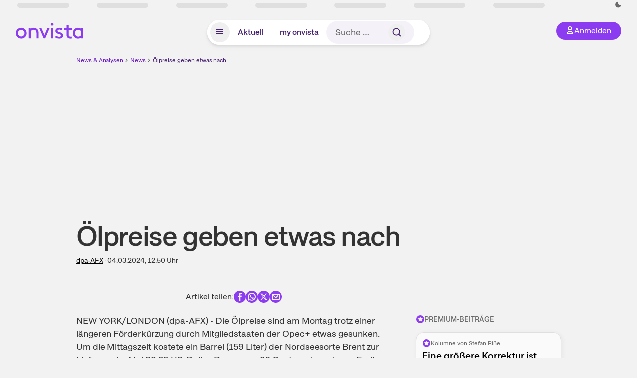

--- FILE ---
content_type: text/html; charset=utf-8
request_url: https://www.onvista.de/news/2024/03-04-oelpreise-geben-etwas-nach-0-10-26245771
body_size: 18363
content:
<!DOCTYPE html><html class="ov-client--web ov-app-onvista" lang="de"><head><meta charSet="utf-8"/><meta name="viewport" content="width=device-width, initial-scale=1, shrink-to-fit=no"/><meta name="theme-color" content="#8C3CF0"/><meta name="apple-mobile-web-app-title" content="onvista"/><meta name="facebook-domain-verification" content="owajq411ziinu38nar98uo7vw2ikfv"/><meta name="apple-itunes-app" content="app-id=1463977185"/><link rel="apple-touch-icon" sizes="180x180" href="/apple-touch-icon.png"/><link rel="manifest" href="/manifest.json"/><link rel="icon" type="image/svg+xml" sizes="any" href="/favicon.svg"/><link rel="icon" type="image/x-icon" href="/favicon.ico"/><link rel="apple-touch-icon" href="/apple-touch-icon.png"/><link rel="icon" type="image/x-icon" href="/favicon.png"/><link rel="apple-touch-icon" sizes="57x57" href="/favicon_57x57.png"/><link rel="apple-touch-icon" sizes="60x60" href="/favicon_60x60.png"/><link rel="apple-touch-icon" sizes="72x72" href="/favicon_72x72.png"/><link rel="apple-touch-icon" sizes="76x76" href="/favicon_76x76.png"/><link rel="apple-touch-icon" sizes="114x114" href="/favicon_114x114.png"/><link rel="apple-touch-icon" sizes="120x120" href="/favicon_120x120.png"/><link rel="apple-touch-icon" sizes="144x144" href="/favicon_144x144.png"/><link rel="apple-touch-icon" sizes="152x152" href="/favicon_152x152.png"/><link rel="apple-touch-icon" sizes="180x180" href="/favicon_180x180.png"/><link rel="icon" type="image/png" sizes="16x16" href="/favicon_16x16.png"/><link rel="icon" type="image/png" sizes="32x32" href="/favicon_32x32.png"/><link rel="icon" type="image/png" sizes="48x48" href="/favicon_48x48.png"/><link rel="icon" type="image/png" sizes="96x96" href="/favicon_96x96.png"/><link rel="icon" type="image/png" sizes="192x192" href="/favicon_192x192.png"/><link rel="canonical" href="https://www.onvista.de/news/2024/03-04-oelpreise-geben-etwas-nach-0-10-26245771"/><title>Ölpreise geben etwas nach • news • onvista</title><meta name="twitter:title" content="Ölpreise geben etwas nach • news • onvista"/><meta property="og:site_name" content="onvista"/><meta name="description" content="NEW YORK/LONDON (dpa-AFX) - Die Ölpreise sind am Montag trotz einer längeren Förderkürzung durch Mitgliedstaaten der Opec+ etwas gesunken. Um die Mittagszeit kostete ein Barrel (159 Liter) der Nordse…"/><meta name="robots" content="index, follow, noarchive, max-snippet:-1, max-image-preview:large, max-video-preview:-1"/><meta name="twitter:card" content="summary_large_image"/><meta name="twitter:description" content="NEW YORK/LONDON (dpa-AFX) - Die Ölpreise sind am Montag trotz einer längeren Förderkürzung durch Mitgliedstaaten der Opec+ etwas gesunken. Um die Mittagszeit kostete ein Barrel (159 Liter) der Nordse…"/><meta name="twitter:image" content="https://images.onvista.com/onvista-media/image/upload/w_600,h_300,c_pad,b_white/v1/ov/umwft5kcunw69jfvtslb.png"/><meta property="og:type" content="article"/><meta property="og:url" content="https://www.onvista.de/news/2024/03-04-oelpreise-geben-etwas-nach-0-10-26245771"/><meta property="og:title" content="Ölpreise geben etwas nach"/><meta property="og:description" content="NEW YORK/LONDON (dpa-AFX) - Die Ölpreise sind am Montag trotz einer längeren Förderkürzung durch Mitgliedstaaten der Opec+ etwas gesunken. Um die Mittagszeit kostete ein Barrel (159 Liter) der Nordse…"/><meta name="next-head-count" content="40"/><link rel="preconnect" href="https://api.onvista.de"/><link rel="preconnect" href="https://images.onvista.com"/><link rel="preconnect" href="https://cdn.privacy-mgmt.com"/><link rel="preload" href="/_next/static/css/abfae1f05dda464c.css?dpl=dpl_32nBaJFPdHLWnjGJy6ahcCquXgnC" as="style"/><link rel="preload" href="/_next/static/css/1297db794c3f33e0.css?dpl=dpl_32nBaJFPdHLWnjGJy6ahcCquXgnC" as="style"/><link rel="stylesheet" href="/_next/static/css/abfae1f05dda464c.css?dpl=dpl_32nBaJFPdHLWnjGJy6ahcCquXgnC" data-n-g=""/><link rel="stylesheet" href="/_next/static/css/1297db794c3f33e0.css?dpl=dpl_32nBaJFPdHLWnjGJy6ahcCquXgnC" data-n-p=""/><noscript data-n-css=""></noscript><script defer="" noModule="" src="/_next/static/chunks/polyfills-42372ed130431b0a.js?dpl=dpl_32nBaJFPdHLWnjGJy6ahcCquXgnC"></script><script defer="" src="/_next/static/chunks/54902-a01a63105c9c0931.js?dpl=dpl_32nBaJFPdHLWnjGJy6ahcCquXgnC"></script><script defer="" src="/_next/static/chunks/90317.9a4b557c637d78af.js?dpl=dpl_32nBaJFPdHLWnjGJy6ahcCquXgnC"></script><script defer="" src="/_next/static/chunks/3420.43e306fd4e90ea39.js?dpl=dpl_32nBaJFPdHLWnjGJy6ahcCquXgnC"></script><script defer="" src="/_next/static/chunks/11117.feb6dad7fae7c5e3.js?dpl=dpl_32nBaJFPdHLWnjGJy6ahcCquXgnC"></script><script src="/_next/static/chunks/webpack-aec501ba88ad48fe.js?dpl=dpl_32nBaJFPdHLWnjGJy6ahcCquXgnC" defer=""></script><script src="/_next/static/chunks/framework-e864b2c5b28b8216.js?dpl=dpl_32nBaJFPdHLWnjGJy6ahcCquXgnC" defer=""></script><script src="/_next/static/chunks/main-00818452babc9e81.js?dpl=dpl_32nBaJFPdHLWnjGJy6ahcCquXgnC" defer=""></script><script src="/_next/static/chunks/pages/_app-bd6e40f108822015.js?dpl=dpl_32nBaJFPdHLWnjGJy6ahcCquXgnC" defer=""></script><script src="/_next/static/chunks/52d4c156-cb03cadd9bce42df.js?dpl=dpl_32nBaJFPdHLWnjGJy6ahcCquXgnC" defer=""></script><script src="/_next/static/chunks/88d5c5ca-e8d042e7a1921c92.js?dpl=dpl_32nBaJFPdHLWnjGJy6ahcCquXgnC" defer=""></script><script src="/_next/static/chunks/64889-ec90120b7ceaafcf.js?dpl=dpl_32nBaJFPdHLWnjGJy6ahcCquXgnC" defer=""></script><script src="/_next/static/chunks/24004-39ab6da8cdaac9c7.js?dpl=dpl_32nBaJFPdHLWnjGJy6ahcCquXgnC" defer=""></script><script src="/_next/static/chunks/19126-b7ac198a650c34f8.js?dpl=dpl_32nBaJFPdHLWnjGJy6ahcCquXgnC" defer=""></script><script src="/_next/static/chunks/4666-99d5069ccbd03b6c.js?dpl=dpl_32nBaJFPdHLWnjGJy6ahcCquXgnC" defer=""></script><script src="/_next/static/chunks/59127-6e1f51e33096f0b9.js?dpl=dpl_32nBaJFPdHLWnjGJy6ahcCquXgnC" defer=""></script><script src="/_next/static/chunks/56117-3a59213f67e03972.js?dpl=dpl_32nBaJFPdHLWnjGJy6ahcCquXgnC" defer=""></script><script src="/_next/static/chunks/61095-f3e2bbfc0c4fa3a4.js?dpl=dpl_32nBaJFPdHLWnjGJy6ahcCquXgnC" defer=""></script><script src="/_next/static/chunks/6693-884c8fbaff1f5392.js?dpl=dpl_32nBaJFPdHLWnjGJy6ahcCquXgnC" defer=""></script><script src="/_next/static/chunks/67039-28e7a2d76bf405c5.js?dpl=dpl_32nBaJFPdHLWnjGJy6ahcCquXgnC" defer=""></script><script src="/_next/static/chunks/91190-9bad2e2164840885.js?dpl=dpl_32nBaJFPdHLWnjGJy6ahcCquXgnC" defer=""></script><script src="/_next/static/chunks/47040-80111deb03d58d43.js?dpl=dpl_32nBaJFPdHLWnjGJy6ahcCquXgnC" defer=""></script><script src="/_next/static/chunks/9691-e7b267509637df2a.js?dpl=dpl_32nBaJFPdHLWnjGJy6ahcCquXgnC" defer=""></script><script src="/_next/static/chunks/52156-9f80dd9797d434ac.js?dpl=dpl_32nBaJFPdHLWnjGJy6ahcCquXgnC" defer=""></script><script src="/_next/static/chunks/25209-faca2ec390592e9b.js?dpl=dpl_32nBaJFPdHLWnjGJy6ahcCquXgnC" defer=""></script><script src="/_next/static/chunks/76336-5df5598b49c80ad9.js?dpl=dpl_32nBaJFPdHLWnjGJy6ahcCquXgnC" defer=""></script><script src="/_next/static/chunks/59362-b561b3f3bdbf133f.js?dpl=dpl_32nBaJFPdHLWnjGJy6ahcCquXgnC" defer=""></script><script src="/_next/static/chunks/pages/news/%5B...alias%5D-fc270024e2b5ec05.js?dpl=dpl_32nBaJFPdHLWnjGJy6ahcCquXgnC" defer=""></script><script src="/_next/static/3Zi46Ik8okMsROgHLwkGK/_buildManifest.js?dpl=dpl_32nBaJFPdHLWnjGJy6ahcCquXgnC" defer=""></script><script src="/_next/static/3Zi46Ik8okMsROgHLwkGK/_ssgManifest.js?dpl=dpl_32nBaJFPdHLWnjGJy6ahcCquXgnC" defer=""></script></head><body><link rel="preload" as="image" href="/rebrand/logo/onvista-logo.svg"/><link rel="preload" as="image" href="/rebrand/logo/onvista-logo-dark.svg"/><link rel="preload" as="image" href="/rebrand/badges/badge-play-store.svg"/><link rel="preload" as="image" href="/rebrand/badges/badge-app-store.svg"/><div id="__next"><a href="#main-content" class="sr-only rounded bg-neutral-1 !px-4 !py-2 text-xl text-neutral-9 shadow focus:not-sr-only focus:absolute focus:left-2 focus:top-2 focus:z-[51]" tabindex="0">Zum Hauptinhalt springen</a><div class="relative z-50 hidden min-h-5 py-[2px] lg:block"><div class="ov-top-assets-bar mx-auto my-0 max-w-screen-2xl px-[30px] py-0" role="region" aria-label="Top-Werte"><div class="m-0 flex"><div class="max-w-full flex-1 basis-full p-0"><div class="flex flex-initial items-stretch justify-between text-sm [flex-flow:row]"><span class="bg-neutral-4 ov-top-assets-bar__skeleton mt-1"></span><span class="bg-neutral-4 ov-top-assets-bar__skeleton mt-1"></span><span class="bg-neutral-4 ov-top-assets-bar__skeleton mt-1"></span><span class="bg-neutral-4 ov-top-assets-bar__skeleton mt-1"></span><span class="bg-neutral-4 ov-top-assets-bar__skeleton mt-1"></span><span class="bg-neutral-4 ov-top-assets-bar__skeleton mt-1 lg:max-xl:!hidden"></span><span class="bg-neutral-4 ov-top-assets-bar__skeleton mt-1"></span><div class="flex min-w-[6.5625rem] flex-initial items-stretch justify-end [flex-flow:row]"></div></div></div></div></div></div><header class="ov-header-container w-full max-w-[100vw]"><section class="mx-auto xl:max-w-screen-2xl"><nav class="outer-spacing--small outer-spacing--none-left-sm outer-spacing--none-right-sm"><div class="my-6 !grid grid-cols-[15%_auto_15%] items-center gap-4 max-md:mx-auto max-md:w-80 md:mx-8"><div class="order-1 lg:hidden"></div><div class="order-2 flex justify-center lg:justify-start"><a href="/"><img src="/rebrand/logo/onvista-logo.svg" alt="onvista" width="135" height="36"/></a></div><div class="order-3 flex justify-end max-md:mr-1 lg:order-4 print:hidden"><button class="inline-flex items-center justify-center gap-1 m-0 max-md:size-10 md:h-9 md:p-3 lg:px-5 rounded-3xl text-center text-lg transition-colors text-neutral-1 bg-primary hover:bg-primary-reference outline-0 cursor-pointer"><span class="inline-block -mt-1 size-4"><svg class="" viewBox="0 0 16 16" xmlns="http://www.w3.org/2000/svg"><path d="M9.663 4a2.235 2.235 0 10-4.47 0 2.235 2.235 0 004.47 0zm1.766 0a4 4 0 11-8 0 4 4 0 018 0z" fill="currentColor"></path><path fill-rule="evenodd" clip-rule="evenodd" d="M7.429 9.143c3.461 0 5.888 2.365 6.188 5.303l.055.53.042.42H1.143l.042-.42.055-.53c.3-2.938 2.727-5.303 6.189-5.303zm0 1.735c-2.04 0-3.566 1.146-4.122 2.782h8.243c-.556-1.636-2.082-2.782-4.121-2.782z" fill="currentColor"></path></svg></span><div class="max-md:hidden">Anmelden</div></button></div><div class="relative order-4 flex justify-center max-lg:col-span-3 lg:order-3 print:hidden"><div class="fixed top-18 lg:top-10 inset-x-0 h-[50px] z-[59] flex mx-auto w-fit rounded-full bg-neutral-1 drop-shadow-md transition-transform duration-300 translate-y-0"><div class="flex min-w-80 grow items-center justify-between gap-2 rounded-full bg-neutral-1 px-[.4rem] lg:min-w-[28rem]"><button title="Menü anzeigen" aria-expanded="false" aria-controls="onvista-navigation-dialog" class="px-2 py-2 text-center text-lg no-underline !text-primary-reference font-medium rounded-full cursor-pointer hover:text-primary-highlight hover:bg-primary-detail [&amp;_*]:pointer-events-none focus:bg-primary-detail size-10"><span class="inline-block inline-block size-[22px] mt-[2px]"><svg class="" width="18" height="18" fill="none" xmlns="http://www.w3.org/2000/svg"><path d="M2 4h14v2H2V4zM2 8h14v2H2V8zM16 12H2v2h14v-2z" fill="currentColor"></path></svg></span></button><a title="Alle News anzeigen" aria-current="false" aria-controls="onvista-navigation-dialog" class="min-w-[48px] px-4 py-2 text-center text-lg no-underline !text-primary-reference font-medium rounded-full cursor-pointer hover:text-primary-highlight hover:bg-primary-detail [&amp;_*]:pointer-events-none focus:bg-primary-detail" href="/">Aktuell</a><a title="Das bewährte my onvista" aria-current="false" aria-controls="onvista-navigation-dialog" class="min-w-[48px] px-4 py-2 text-center text-lg no-underline !text-primary-reference font-medium rounded-full cursor-pointer hover:text-primary-highlight hover:bg-primary-detail [&amp;_*]:pointer-events-none focus:bg-primary-detail" href="https://my.onvista.de/">my onvista</a><button type="button" class="flex size-10 items-center justify-center rounded-full px-1 py-3 text-sm text-primary-reference hover:bg-primary-detail hover:text-primary-highlight md:hidden" title="Suche"><span class="inline-block size-[22px]"><svg class="" viewBox="0 0 18 18" fill="none" xmlns="http://www.w3.org/2000/svg"><path d="M15 15l-2.905-2.905m0 0a5.438 5.438 0 10-7.69-7.69 5.438 5.438 0 007.69 7.69z" stroke="currentColor" stroke-width="1.5" stroke-linecap="square"></path></svg></span></button><form class="relative group max-md:w-full lg:grow max-md:hidden"><div class="group flex grow flex-col"><div tabindex="-1" class="pointer-events-auto relative flex grow rounded-3xl border-2 border-solid border-transparent bg-primary-detail px-4 text-neutral-7 valid:border-positive-2 valid:text-positive-1 group-data-[valid=true]:border-positive-2 group-data-[valid=true]:bg-neutral-3 group-data-[valid=true]:[&amp;_input]:text-positive-1 invalid:border-negative-3 invalid:text-negative-1 group-data-[valid=false]:border-negative-3 group-data-[valid=false]:bg-neutral-3 group-data-[valid=false]:[&amp;_input]:text-negative-1 group-data-[disabled=true]:-neutral-3 group-data-[disabled=true]:border-transparent group-data-[disabled=true]:bg-neutral-3 focus-within:border-primary-focus focus-within:outline-primary-focus hover:border-primary-focus hover:!outline-none active:border-primary-focus pr-0 [&amp;_span]:py-[.4rem] [&amp;_button]:!size-[34px] w-44 pl-4"><input id="search" type="text" class="bodycopy-large w-full appearance-none border-none bg-transparent py-2 text-primary-reference placeholder:text-neutral-7 autofill:!bg-neutral-1 focus:outline-none disabled:!text-neutral-6 disabled:placeholder:text-neutral-6 !min-h-full !bodycopy-medium !py-0" placeholder="Suche …" autoComplete="off" value=""/><div role="suffix" aria-label="Suffix" class="flex items-center text-neutral-8 text-nowrap py-1 pl-2 pr-4 has-[button]:py-0 has-[button]:pl-1 has-[button]:pr-0 [&amp;_button]:size-[40px] [&amp;_button]:rounded-3xl [&amp;_button]:flex [&amp;_button]:items-center [&amp;_button]:justify-center hover:[&amp;_button]:bg-primary-feature [&amp;_span]:size-[22px] [&amp;_svg]:size-[22px] [&amp;_svg]:text-primary-reference"><button type="submit" title="Suchen" class="flex items-center justify-center"><span class="icon icon--SvgSearch icon--size-16 inline-block flex items-center justify-center"><svg class="icon__svg" viewBox="0 0 18 18" fill="none" xmlns="http://www.w3.org/2000/svg"><path d="M15 15l-2.905-2.905m0 0a5.438 5.438 0 10-7.69-7.69 5.438 5.438 0 007.69 7.69z" stroke="currentColor" stroke-width="1.5" stroke-linecap="square"></path></svg></span></button></div></div></div></form></div></div></div></div><div id="onvista-navigation-dialog" aria-label="" class="hidden fixed left-[50vw] translate-x-[-50%] top-36 lg:top-24 z-[60] h-full max-h-[calc(100vh-13rem)] lg:max-h-[calc(100vh-8rem)] w-auto max-lg:w-full lg:w-[1080px] max-w-[calc(100vw-1rem)] overflow-y-auto my-0 p-2 lg:mt-2 lg:h-fit rounded-2xl shadow-2xl bg-neutral-1 text-primary"><div class="md:p-1"></div></div></nav></section></header><div class="ov-announcement-container"></div><div class="ov-content"><div class="grid-container grid-container--limited-md" id="main-content" role="main"><section class="grid--center ov-page-section grid"><div class="col col-12"><div class="col__content col__content--no-padding-vertical"><script type="application/ld+json">{"@context":"https://schema.org","@type":"BreadcrumbList","itemListElement":[{"@type":"ListItem","position":1,"name":"News & Analysen","item":"https://www.onvista.de/news"},{"@type":"ListItem","position":2,"name":"News","item":"https://www.onvista.de/news"},{"@type":"ListItem","position":3,"name":"Ölpreise geben etwas nach","item":"https://www.onvista.de/news/2024/03-04-oelpreise-geben-etwas-nach-0-10-26245771"}]}</script><ul class="flex text-sm print:!hidden print:!float-none"><li class="flex items-baseline whitespace-nowrap"><a class="link link--primary pointer-events-auto text-sm !text-primary-highlight hover:!text-primary" target="_self" href="/news">News &amp; Analysen</a></li><li class="flex items-baseline whitespace-nowrap"><span class="icon icon--SvgChervonRightExtraSmall icon--size-12 inline-block text-neutral-7 mx-0.5 size-[10px] relative top-[1px]"><svg class="icon__svg" viewBox="0 0 12 12" fill="none" xmlns="http://www.w3.org/2000/svg"><path d="M8.121 6.06l-4.06 4.061L3 9.061l3-3-3-3L4.06 2l4.061 4.06z" fill="currentColor"></path></svg></span><a class="link link--primary pointer-events-auto text-sm !text-primary-highlight hover:!text-primary" target="_self" href="/news">News</a></li><li class="flex items-baseline truncate"><span class="icon icon--SvgChervonRightExtraSmall icon--size-12 inline-block text-neutral-7 mx-0.5 size-[10px] relative top-[1px]"><svg class="icon__svg" viewBox="0 0 12 12" fill="none" xmlns="http://www.w3.org/2000/svg"><path d="M8.121 6.06l-4.06 4.061L3 9.061l3-3-3-3L4.06 2l4.061 4.06z" fill="currentColor"></path></svg></span><a class="link link--primary pointer-events-auto text-sm !text-primary-reference hover:!text-primary-highlight" target="_self" href="/news/2024/03-04-oelpreise-geben-etwas-nach-0-10-26245771">Ölpreise geben etwas nach</a></li></ul></div></div><article class="grid ov-article Article_ov-article__9MUfa"><script type="application/ld+json">{"@context":"https://schema.org","@type":"NewsArticle","headline":"Ölpreise geben etwas nach","datePublished":"2024-03-04T11:50:30.000+00:00","dateModified":"2024-03-04T11:50:30.000+00:00","articleSection":"Finance","description":"NEW YORK/LONDON (dpa-AFX) - Die Ölpreise sind am Montag trotz einer längeren Förderkürzung durch Mitgliedstaaten der Opec+ etwas gesunken. Um die Mittagszeit kostete ein Barrel (159 Liter) der Nordseesorte Brent zur Lieferung im Mai 83,29 US-Dollar.…","articleBody":"NEW YORK/LONDON (dpa-AFX) - Die Ölpreise sind am Montag trotz einer längeren Förderkürzung durch Mitgliedstaaten der Opec+ etwas gesunken. Um die Mittagszeit kostete ein Barrel (159 Liter) der Nordseesorte Brent zur Lieferung im Mai 83,29 US-Dollar. Das waren 26 Cent weniger als am Freitag. Der Preis für ein Fass der amerikanischen Sorte West Texas Intermediate (WTI) zur April-Lieferung fiel um 33 Cent auf 79,64 Dollar.\nAm Sonntag war bekannt geworden, dass die großen Ölförderländer ihr Angebot weiterhin knapp halten. Mehrere Länder des Ölverbunds Opec+ bestätigten, ihre Förderkürzungen von rund zwei Millionen Barrel je Tag bis Mitte des Jahres fortzuführen. \"Ziel ist es, die Stabilität und das Gleichgewicht der Ölmärkte zu unterstützen\", heißt es in einer Stellungnahme der Opec.\nDie Entscheidung sorgte am Ölmarkt nicht für Überraschung. Sie war von Fachleuten weitgehend erwartet worden, weil das Rohölangebot aus anderen Teilen der Welt wie den USA derzeit reichlich ist.\nEin wichtiger Grund für die Verlängerung dürfte auch die schwache Konjunkturentwicklung in großen Verbrauchsländern und -regionen sein, besonders in China und Europa. Die Nachfrage nach Öl, Benzin und Diesel dürfte damit auf absehbare Zeit verhalten bleiben./jkr/bgf/stw","mainEntityOfPage":{"@type":"WebPage","@id":"https://www.onvista.de/news/2024/03-04-oelpreise-geben-etwas-nach-0-10-26245771"},"author":{"@type":"Organization"},"publisher":{"@type":"Organization","name":"onvista","url":"https://www.onvista.de","logo":{"@type":"imageObject","url":"https://images.onvista.com/onvista-media/image/upload/s--plJbZvcj--/w_400/v1/ov/umwft5kcunw69jfvtslb.jpg","height":400,"width":400}}}</script><header class="col col--sm-4 col--md-8 col--lg-9 col--xl-9"><div class="col__content col__content--no-padding-vertical"><div class="flex items-center gap-1 mb-2"></div><h1 class="block text-[2.5rem] lg:text-[3.5rem] leading-[110%] font-medium tracking-tight mb-2" id="oelpreise-geben-etwas-nach">Ölpreise geben etwas nach</h1><div class="mb-6 text-md"><a class="link link--unstyled pointer-events-auto link--underline" target="_self" href="/news/finder?idPublisher=10">dpa-AFX</a> · <time dateTime="2024-03-04T11:50:30.000+00:00" class="text-neutral-8" title="04.03.2024, 12:50">04.03.2024, 12:50<!-- --> </time> Uhr</div></div></header><div class="col col--sm-4 col--md-8 col--lg-8 col--xl-8"><div class="col__content col__content--no-padding-vertical flex gap-x-4 gap-y-8 justify-center"><div class="flex gap-x-12 gap-y-4 max-md:flex-col md:flex-wrap"></div><div class="flex justify-center gap-6 whitespace-nowrap md:mt-3"><div>Artikel teilen:</div><a href="https://www.facebook.com/sharer.php?u=https%3A%2F%2Fwww.onvista.de%2Fnews%2F2024%2F03-04-oelpreise-geben-etwas-nach-0-10-26245771%3Futm_source%3Dov%26utm_medium%3Dweb%26utm_campaign%3Dshare" title="Facebook" target="_blank" class="!text-primary hover:!text-primary-highlight hover:scale-105 transition-transform"><span class="icon icon--SvgCdSocialFacebook24Rund icon--size-24 inline-block"><svg class="icon__svg" height="24" width="24" xmlns="http://www.w3.org/2000/svg"><path d="M12 0c6.627 0 12 5.373 12 12s-5.373 12-12 12S0 18.627 0 12 5.373 0 12 0zm1.887 4.009a3.185 3.185 0 00-.388-.005l-.192.015c-.7.076-1.362.383-1.886.88l-.139.141a3.496 3.496 0 00-.929 2.53l.014.201v2.117H8v2.822h2.358V20h2.83v-7.318h2.368l.353-2.822h-2.72V8.044c0-.78.205-1.328 1.204-1.379l.156-.004H16v-2.54a18.706 18.706 0 00-2.113-.112z" fill="currentColor" fill-rule="evenodd"></path></svg></span></a><a href="https://api.whatsapp.com/send?text=https%3A%2F%2Fwww.onvista.de%2Fnews%2F2024%2F03-04-oelpreise-geben-etwas-nach-0-10-26245771%3Futm_source%3Dov%26utm_medium%3Dweb%26utm_campaign%3Dshare" title="WhatsApp" target="_blank" class="!text-primary hover:!text-primary-highlight hover:scale-105 transition-transform"><span class="icon icon--SvgCdSocialWhatsapp24Rund icon--size-24 inline-block"><svg class="icon__svg" height="24" width="24" xmlns="http://www.w3.org/2000/svg"><path d="M12 0c6.627 0 12 5.373 12 12s-5.373 12-12 12S0 18.627 0 12 5.373 0 12 0zm.035 4c-4.385 0-7.957 3.554-7.96 7.921 0 1.278.307 2.528.895 3.655l.168.304-.67 2.433-.024.114a1 1 0 001.112 1.144l.129-.025 2.545-.663.294.15c.98.477 2.05.753 3.148.806l.366.009.248-.004c4.274-.13 7.712-3.633 7.714-7.92a7.841 7.841 0 00-2.109-5.373l-.22-.228.01-.026-.232-.215A8.085 8.085 0 0012.035 4zm-.029 1.998c1.604 0 3.108.627 4.239 1.763a5.945 5.945 0 011.756 4.236 6.007 6.007 0 01-5.772 5.984l-.237.004-.291-.007a6.038 6.038 0 01-2.761-.829.601.601 0 00-.367-.082l-.095.016-.909.238-.096.018a.662.662 0 01-.73-.72l.021-.113.233-.845.018-.1a.605.605 0 00-.013-.201l-.032-.096-.048-.09-.156-.264a5.998 5.998 0 01-.759-2.922c0-3.3 2.69-5.99 6-5.99zM9.215 8a.718.718 0 00-.525.257l-.141.166c-.223.275-.549.77-.549 1.6 0 .612.244 1.213.465 1.634l.127.23.11.18.324.489.142.2.173.235.099.127.22.27c.586.7 1.446 1.544 2.503 2.037.135.061.26.116.379.164l.33.132.413.153c.471.162.9.14 1.24.087.376-.067 1.163-.517 1.328-1.019.168-.505.168-.923.119-1.018-.05-.098-.178-.15-.376-.246l-.008.053-.6-.318-.577-.296a3.02 3.02 0 00-.166-.078c-.18-.07-.312-.106-.443.109l-.059.09-.164.227-.186.243-.214.269c-.115.14-.229.15-.424.056l-.331-.162-.198-.106a5.067 5.067 0 01-1.053-.795 5.955 5.955 0 01-.89-1.126l-.124-.208-.08-.145c-.087-.16-.05-.266.014-.355l.166-.195.203-.262a1.19 1.19 0 00.108-.173l.088-.181c.051-.12.04-.22.009-.31l-.1-.247-.534-1.394c-.114-.302-.232-.357-.335-.364l-.108.001C9.477 8 9.346 8 9.215 8z" fill="curentColor"></path></svg></span></a><a href="https://www.x.com/intent/post?text=%C3%96lpreise%20geben%20etwas%20nach&amp;url=https%3A%2F%2Fwww.onvista.de%2Fnews%2F2024%2F03-04-oelpreise-geben-etwas-nach-0-10-26245771%3Futm_source%3Dov%26utm_medium%3Dweb%26utm_campaign%3Dshare" title="X" id="X" target="_blank" class="!text-primary hover:!text-primary-highlight hover:scale-105 transition-transform"><span class="icon icon--SvgCdSocialX24Rund icon--size-24 inline-block"><svg class="icon__svg" height="24" width="24" xmlns="http://www.w3.org/2000/svg"><path d="M12 0c6.627 0 12 5.373 12 12s-5.373 12-12 12S0 18.627 0 12 5.373 0 12 0zM9.474 5.781H5.12l5.202 6.803-4.93 5.635h2.111l3.805-4.348 3.326 4.348h4.246l-5.423-7.17 4.61-5.268h-2.11L12.48 9.756zm-.635 1.197l7.546 9.978h-1.169L7.584 6.978z" fill-rule="evenodd" fill="currentColor"></path></svg></span></a><a href="mailto:?subject=Ich%20finde diesen Artikel bei onvista interessant&amp;body=https%3A%2F%2Fwww.onvista.de%2Fnews%2F2024%2F03-04-oelpreise-geben-etwas-nach-0-10-26245771%3Futm_source%3Dov%26utm_medium%3Dweb%26utm_campaign%3Dshare" title="E-Mail" target="_blank" class="!text-primary hover:!text-primary-highlight hover:scale-105 transition-transform"><span class="icon icon--SvgOvShareEmailDm24 icon--size-24 inline-block"><svg class="icon__svg" xmlns="http://www.w3.org/2000/svg" height="24" width="24"><path d="M12 0c6.627 0 12 5.373 12 12s-5.373 12-12 12S0 18.627 0 12C0 5.475 5.209.166 11.695.004zm7 6H5a1 1 0 00-1 1v10a1 1 0 001 1h14a1 1 0 001-1V7a1 1 0 00-1-1zm-1 2v8H6V8zM8.707 9.293a1 1 0 10-1.414 1.414l4 4a1 1 0 001.414 0l4-4a1 1 0 10-1.414-1.414L12 12.586z" fill="currentColor" fill-rule="evenodd"></path></svg></span></a></div></div></div><div class="col col--sm-4 col--md-8 col--lg-8 col--xl-8"><div class="col__content col__content--no-padding-vertical"><div class=""><p class="bodycopy-large !mb-8 [&amp;&gt;strong]:font-medium Styles_ov-content-item-list__item__aI2Zi">NEW YORK/LONDON (dpa-AFX) - Die Ölpreise sind am Montag trotz einer längeren Förderkürzung durch Mitgliedstaaten der Opec+ etwas gesunken. Um die Mittagszeit kostete ein Barrel (159 Liter) der Nordseesorte Brent zur Lieferung im Mai 83,29 US-Dollar. Das waren 26 Cent weniger als am Freitag. Der Preis für ein Fass der amerikanischen Sorte West Texas Intermediate (WTI) zur April-Lieferung fiel um 33 Cent auf 79,64 Dollar.</p><p class="bodycopy-large !mb-8 [&amp;&gt;strong]:font-medium Styles_ov-content-item-list__item__aI2Zi">Am Sonntag war bekannt geworden, dass die großen Ölförderländer ihr Angebot weiterhin knapp halten. Mehrere Länder des Ölverbunds Opec+ bestätigten, ihre Förderkürzungen von rund zwei Millionen Barrel je Tag bis Mitte des Jahres fortzuführen. "Ziel ist es, die Stabilität und das Gleichgewicht der Ölmärkte zu unterstützen", heißt es in einer Stellungnahme der Opec.</p><p class="bodycopy-large !mb-8 [&amp;&gt;strong]:font-medium Styles_ov-content-item-list__item__aI2Zi">Die Entscheidung sorgte am Ölmarkt nicht für Überraschung. Sie war von Fachleuten weitgehend erwartet worden, weil das Rohölangebot aus anderen Teilen der Welt wie den USA derzeit reichlich ist.</p><p class="bodycopy-large !mb-8 [&amp;&gt;strong]:font-medium Styles_ov-content-item-list__item__aI2Zi">Ein wichtiger Grund für die Verlängerung dürfte auch die schwache Konjunkturentwicklung in großen Verbrauchsländern und -regionen sein, besonders in China und Europa. Die Nachfrage nach Öl, Benzin und Diesel dürfte damit auf absehbare Zeit verhalten bleiben./jkr/bgf/stw</p></div><div class="bg-neutral-2 overflow-hidden p-0 shadow-md rounded-2xl border-1 border-neutral-4 mt-16"><div class=""><div class="ov-carousel ov-carousel--table-fixed-cells rounded-2xl"><div class="ov-carousel__wrapper"><div class="ov-carousel__inner scrollbar-hide pb-1"><table class="ov-table !table w-full border-collapse [&amp;_thead_th]:whitespace-nowrap [&amp;_thead_th]:text-md [&amp;_thead_th]:font-medium [&amp;_thead_th]:text-neutral-7 [&amp;_tbody&gt;tr:first-child]:border-t-1 [&amp;_tbody&gt;tr:first-child]:border-t-neutral-6 [&amp;_tbody&gt;tr:last-child]:border-b-0 [&amp;_tbody&gt;tr]:border-b-1 [&amp;_tbody&gt;tr]:border-b-neutral-4 [&amp;_tr&gt;td:first-child]:pl-4 [&amp;_tr&gt;td:last-child]:pr-4 [&amp;_th:first-child]:pl-4 [&amp;_th:last-child]:pr-4 [&amp;_th]:text-neutral-9 !text-neutral-7 [&amp;_thead&gt;tr:last-child]:bg-transparent ov-table--fixed-x-cells mt-0 ov-table"><colgroup><col class="max-w-64"/></colgroup><thead><tr tabindex="0" class="ov-table-row--height"><th class="!p-2 text-right align-middle ov-table-cell ov-table-cell--fixed-x ov-table-cell--fixed-x-singleline ov-table-cell--fixed-x-inner-spacing"><span class="sr-only">Einstellungen</span></th><th class="!p-2 text-right align-top text-md">Aktueller Kurs</th><th class="!p-2 text-right align-top text-md whitespace-nowrap">Perf. akt.<div class="label text-sm font-thin">Perf. 1 Jahr</div></th><th class="!p-2 text-center align-top">Chart<div class="label text-sm font-thin">1 Jahr</div></th><th class="!p-2 text-right align-middle"><span class="sr-only">Einstellungen</span></th></tr></thead><tbody><tr tabindex="0" class="ov-table-row--height"><td class="!p-2 text-left align-middle ov-table-cell ov-table-cell--fixed-x ov-table-cell--fixed-x-singleline ov-table-cell--fixed-x-inner-spacing max-w-64"><div class="flex items-center"><a class="link link--unstyled pointer-events-auto text-lg shrink-0" target="_self" title="Ölpreis Brent" href="/rohstoffe/Oelpreis-Brent-5389904"><div class="grow-0 shrink-0 !flex items-center justify-center text-neutral-6 font-bold text-lg p-1 rounded bg-force-white !size-8 block !mr-2">Ö</div></a><div class="inline truncate"><a class="link link--secondary pointer-events-auto text-lg font-bold !text-primary-reference" target="_self" title="Ölpreis Brent" href="/rohstoffe/Oelpreis-Brent-5389904">Ölpreis Brent</a></div></div></td><td class="!p-2 text-right align-top">–</td><td class="!p-2 text-right align-top">–</td><td class="!p-2 text-center align-middle"></td><td class="!p-2 text-right align-middle"><button type="button" title="Weitere Aktionen" aria-label="Weitere Aktionen" class="ov-button-icon ov-button-icon--small border-0 pointer-events-auto"><span class="icon icon--SvgDotMenu icon--size-24 inline-block"><svg class="icon__svg" viewBox="0 0 24 24" fill="none" xmlns="http://www.w3.org/2000/svg"><path d="M14.45 20.567a2.1 2.1 0 11-4.2 0 2.1 2.1 0 014.2 0zm0-8.567a2.1 2.1 0 11-4.2 0 2.1 2.1 0 014.2 0zm0-8.566a2.1 2.1 0 11-4.2 0 2.1 2.1 0 014.2 0z" fill="currentColor"></path></svg></span></button></td></tr><tr tabindex="0" class="ov-table-row--height"><td class="!p-2 text-left align-middle ov-table-cell ov-table-cell--fixed-x ov-table-cell--fixed-x-singleline ov-table-cell--fixed-x-inner-spacing max-w-64"><div class="flex items-center"><a class="link link--unstyled pointer-events-auto text-lg shrink-0" target="_self" title="Ölpreis WTI" href="/rohstoffe/Oelpreis-WTI-9320696"><div class="grow-0 shrink-0 !flex items-center justify-center text-neutral-6 font-bold text-lg p-1 rounded bg-force-white !size-8 block !mr-2">Ö</div></a><div class="inline truncate"><a class="link link--secondary pointer-events-auto text-lg font-bold !text-primary-reference" target="_self" title="Ölpreis WTI" href="/rohstoffe/Oelpreis-WTI-9320696">Ölpreis WTI</a></div></div></td><td class="!p-2 text-right align-top">–</td><td class="!p-2 text-right align-top">–</td><td class="!p-2 text-center align-middle"></td><td class="!p-2 text-right align-middle"><button type="button" title="Weitere Aktionen" aria-label="Weitere Aktionen" class="ov-button-icon ov-button-icon--small border-0 pointer-events-auto"><span class="icon icon--SvgDotMenu icon--size-24 inline-block"><svg class="icon__svg" viewBox="0 0 24 24" fill="none" xmlns="http://www.w3.org/2000/svg"><path d="M14.45 20.567a2.1 2.1 0 11-4.2 0 2.1 2.1 0 014.2 0zm0-8.567a2.1 2.1 0 11-4.2 0 2.1 2.1 0 014.2 0zm0-8.566a2.1 2.1 0 11-4.2 0 2.1 2.1 0 014.2 0z" fill="currentColor"></path></svg></span></button></td></tr></tbody></table></div></div></div></div></div><div class="mt-16"><h3 class="block text-[2rem] lg:text-[2.75rem] leading-[120%] font-medium tracking-tight mb-4" id="das-koennte-dich-auch-interessieren">Das könnte dich auch interessieren</h3><div></div><div><div class="bg-neutral-2 p-0 shadow-md rounded-2xl border-1 border-neutral-4 mb-4"><div class="p-3 flex justify-between"><div class="grow"><a class="link link--secondary pointer-events-auto text-lg" target="_self" href="/news/2026/01-13-oelpreise-steigen-weiter-deutlich-brent-oel-auf-hoechsten-stand-seit-oktober-0-10-26468362"><strong class="block text-[1.125rem] lg:text-[1.25rem] leading-[120%] font-medium mb-0 !leading-1 hyphens-auto text-wrap md:hyphens-manual"> <!-- -->Ölpreise steigen weiter deutlich - Brent-Öl auf höchsten Stand seit Oktober</strong></a><small class="text-sm text-neutral-7"><span class="">13. Jan.</span> · <!-- -->dpa-AFX</small></div></div></div></div><div><div class="bg-neutral-2 p-0 shadow-md rounded-2xl border-1 border-neutral-4 mb-4"><div class="p-3 flex justify-between"><div class="grow max-w-[calc(100% - 132px)]"><div class="flex items-center gap-1"><span class="text-sm text-neutral-7">Rohstoffe</span></div><a class="link link--secondary pointer-events-auto text-lg" target="_self" href="/news/2026/01-15-oelpreise-fallen-stark-nach-trump-aussagen-zu-iran-0-10-26469239"><strong class="block text-[1.125rem] lg:text-[1.25rem] leading-[120%] font-medium mb-0 !leading-1 hyphens-auto text-wrap md:hyphens-manual"> <!-- -->Ölpreise fallen stark nach Trump-Aussagen zu Iran</strong></a><small class="text-sm text-neutral-7"><span class="">15. Jan.</span> · <!-- -->dpa-AFX</small></div><div class="ml-2"><a class="link link--primary pointer-events-auto text-lg block" target="_self" href="/news/2026/01-15-oelpreise-fallen-stark-nach-trump-aussagen-zu-iran-0-10-26469239"><div class="ov-cloudinary-image"><img src="https://images.onvista.com/onvista-media/image/upload/ar_6:5,c_fill,dpr_2.0,h_100,w_120/v1/article/thae6ui30ujuegq1rtp2.webp" loading="lazy" class="rounded-lg" alt="Ölspeicher sind zu sehen." height="100" width="120" style="max-width:120px;width:auto"/></div></a></div></div></div></div><div><div class="bg-neutral-2 p-0 shadow-md rounded-2xl border-1 border-neutral-4 mb-4"><div class="p-3 flex justify-between"><div class="grow max-w-[calc(100% - 132px)]"><div class="flex items-center gap-1"><span class="text-sm text-neutral-7">Nach Chefwechsel</span></div><a class="link link--secondary pointer-events-auto text-lg" target="_self" href="/news/2026/01-14-roundup-nach-chefwechsel-bp-plant-milliardenabschreibung-im-schlussquartal-0-10-26468622"><strong class="block text-[1.125rem] lg:text-[1.25rem] leading-[120%] font-medium mb-0 !leading-1 hyphens-auto text-wrap md:hyphens-manual"> <!-- -->BP plant Milliardenabschreibung im Schlussquartal</strong></a><small class="text-sm text-neutral-7"><span class="">14. Jan.</span> · <!-- -->dpa-AFX</small></div><div class="ml-2"><a class="link link--primary pointer-events-auto text-lg block" target="_self" href="/news/2026/01-14-roundup-nach-chefwechsel-bp-plant-milliardenabschreibung-im-schlussquartal-0-10-26468622"><div class="ov-cloudinary-image"><img src="https://images.onvista.com/onvista-media/image/upload/ar_6:5,c_fill,dpr_2.0,h_100,w_120/v1/article/bvg5v1whixy6fhwpbgt3.webp" loading="lazy" class="rounded-lg" alt="BP plant Milliardenabschreibung im Schlussquartal" height="100" width="120" style="max-width:120px;width:auto"/></div></a></div></div></div></div><div><div class="bg-neutral-2 p-0 shadow-md rounded-2xl border-1 border-neutral-4 mb-4"><div class="p-3 flex justify-between"><div class="grow max-w-[calc(100% - 132px)]"><div class="flex items-center gap-1"><span class="text-sm text-neutral-7">Eskalation im Iran</span></div><a class="link link--secondary pointer-events-auto text-lg" target="_self" href="/news/2026/01-16-oelpreise-kaum-veraendert-deutlicher-anstieg-durch-eskalation-im-iran-0-10-26469488"><strong class="block text-[1.125rem] lg:text-[1.25rem] leading-[120%] font-medium mb-0 !leading-1 hyphens-auto text-wrap md:hyphens-manual"> <!-- -->Ölpreise legen erneut zu</strong></a><small class="text-sm text-neutral-7"><span class="">16. Jan.</span> · <!-- -->dpa-AFX</small></div><div class="ml-2"><a class="link link--primary pointer-events-auto text-lg block" target="_self" href="/news/2026/01-16-oelpreise-kaum-veraendert-deutlicher-anstieg-durch-eskalation-im-iran-0-10-26469488"><div class="ov-cloudinary-image"><img src="https://images.onvista.com/onvista-media/image/upload/ar_6:5,c_fill,dpr_2.0,h_100,w_120/v1/article/ovqg5qgfqtwoaewa0uks.webp" loading="lazy" class="rounded-lg" alt="Ölpreise legen erneut zu" height="100" width="120" style="max-width:120px;width:auto"/></div></a></div></div></div></div><div><div class="bg-neutral-2 p-0 shadow-md rounded-2xl border-1 border-neutral-4 mb-4"><div class="p-3 flex justify-between"><div class="grow max-w-[calc(100% - 132px)]"><a class="link link--secondary pointer-events-auto text-lg" target="_self" href="/news/2026/01-15-wertminderungen-und-niedrigere-energiepreise-belasten-omv-0-20-26468996"><strong class="block text-[1.125rem] lg:text-[1.25rem] leading-[120%] font-medium mb-0 !leading-1 hyphens-auto text-wrap md:hyphens-manual"> <!-- -->Wertminderungen und Energiepreise belasten OMV im Schlussquartal</strong></a><small class="text-sm text-neutral-7"><span class="">15. Jan.</span> · <!-- -->Reuters</small></div><div class="ml-2"><a class="link link--primary pointer-events-auto text-lg block" target="_self" href="/news/2026/01-15-wertminderungen-und-niedrigere-energiepreise-belasten-omv-0-20-26468996"><img src="https://images.onvista.com/onvista-media/image/fetch/c_fill,ar_6:5,w_240,f_webp/https://news-assets.onvista.com/8/20/b78d7013b0675432b5373d8bb379d471d3e4ffe114928d14ca69526de54d0ce5.jpg" loading="lazy" alt="Wertminderungen und Energiepreise belasten OMV im Schlussquartal" class="rounded-lg" style="max-width:120px"/></a></div></div></div></div><div class="text-right"><a class="link link--unstyled group pointer-events-auto items-center rounded-full justify-center not-italic font-normal transition-colors disabled:pointer-events-none tracking-wide no-underline focus-visible:ring-none !gap-[6px] !p-0 !text-primary hover:!text-primary-highlight focus-visible:!ring-none focus-visible:!text-primary-highlight focus-visible:outline focus-visible:outline-2 focus-visible:outline-offset-4 focus-visible:outline-primary-focus disabled:border-neutral-5 disabled:!text-neutral-6 px-4 py-2 text-md md:text-lg gap-[2px] md:gap-1 inline-flex" target="_self" href="/news">Weitere Artikel<span class="flex items-center justify-center shrink-0 -translate-x-1 transition-transform duration-200 group-hover:translate-x-0 !size-[14px]"><span class="icon icon--SvgChevronRight icon--size-16 inline-block"><svg class="icon__svg" viewBox="0 0 16 16" fill="none" xmlns="http://www.w3.org/2000/svg"><path d="M4.606 13.333L9.94 8 4.606 2.666l1.061-1.06L12.06 8l-6.393 6.394-1.06-1.06z" fill="currentColor"></path></svg></span></span></a></div></div></div></div><div class="col col--sm-4 col--md-8 col--lg-4 col--xl-4 flex flex-col"><div class="col__content col__content--no-padding-vertical flex grow flex-col"><div class=""><div class="mb-4 flex items-center gap-1 text-md font-medium uppercase text-neutral-7"><span class="icon icon--SvgPremiumStar icon--size-18 inline-block inline-block text-primary size-[1.125rem]"><svg class="icon__svg" viewBox="0 0 18 18" fill="none" xmlns="http://www.w3.org/2000/svg"><path d="M9 1a8 8 0 110 16A8 8 0 019 1zM7.352 6.886L3.667 7.4l2.666 2.506-.629 3.537L9 11.774l3.296 1.67-.629-3.537 2.666-2.506-3.685-.515L9 3.667 7.352 6.886z" fill="currentColor"></path></svg></span>Premium-Beiträge</div><div><div class="bg-neutral-2 p-0 shadow-md rounded-2xl border-1 border-neutral-4 mb-4"><div class="p-3 flex justify-between"><div class="grow"><div class="flex items-center gap-1 mb-1"><span class="icon icon--SvgPremiumStar icon--size-18 inline-block inline-block text-primary size-[1.125rem]"><svg class="icon__svg" viewBox="0 0 18 18" fill="none" xmlns="http://www.w3.org/2000/svg"><path d="M9 1a8 8 0 110 16A8 8 0 019 1zM7.352 6.886L3.667 7.4l2.666 2.506-.629 3.537L9 11.774l3.296 1.67-.629-3.537 2.666-2.506-3.685-.515L9 3.667 7.352 6.886z" fill="currentColor"></path></svg></span><span class="text-sm text-neutral-7">Kolumne von Stefan Riße</span></div><a class="link link--secondary pointer-events-auto text-lg" target="_self" href="/news/2026/01-18-eine-groessere-korrektur-ist-wahrscheinlich-41095284-24-26469672"><strong class="block text-[1.125rem] lg:text-[1.25rem] leading-[120%] font-medium mb-0 !leading-1 hyphens-auto text-wrap md:hyphens-manual"> <!-- -->Eine größere Korrektur ist wahrscheinlich</strong></a><small class="text-sm text-neutral-7"><span class="">heute<!-- -->, 08:30 Uhr</span> · <!-- -->Acatis</small></div></div></div></div><div><div class="bg-neutral-2 p-0 shadow-md rounded-2xl border-1 border-neutral-4 mb-4"><div class="p-3 flex justify-between"><div class="grow"><div class="flex items-center gap-1 mb-1"><span class="icon icon--SvgPremiumStar icon--size-18 inline-block inline-block text-primary size-[1.125rem]"><svg class="icon__svg" viewBox="0 0 18 18" fill="none" xmlns="http://www.w3.org/2000/svg"><path d="M9 1a8 8 0 110 16A8 8 0 019 1zM7.352 6.886L3.667 7.4l2.666 2.506-.629 3.537L9 11.774l3.296 1.67-.629-3.537 2.666-2.506-3.685-.515L9 3.667 7.352 6.886z" fill="currentColor"></path></svg></span><span class="text-sm text-neutral-7">Chartzeit Eilmeldung</span></div><a class="link link--secondary pointer-events-auto text-lg" target="_self" href="/news/2026/01-15-krypto-regulierung-vertagt-politische-haengepartie-belastet-handelsplattformen-und-anlegerstimmung-40338625-19-26469328"><strong class="block text-[1.125rem] lg:text-[1.25rem] leading-[120%] font-medium mb-0 !leading-1 hyphens-auto text-wrap md:hyphens-manual"> <!-- -->Krypto-Regulierung vertagt: Politische Hängepartie belastet Handelsplattformen und Anlegerstimmung</strong></a><small class="text-sm text-neutral-7"><span class="">15. Jan.</span> · <!-- -->onvista</small></div></div></div></div><div><div class="bg-neutral-2 p-0 shadow-md rounded-2xl border-1 border-neutral-4 mb-4"><div class="p-3 flex justify-between"><div class="grow"><div class="flex items-center gap-1 mb-1"><span class="icon icon--SvgPremiumStar icon--size-18 inline-block inline-block text-primary size-[1.125rem]"><svg class="icon__svg" viewBox="0 0 18 18" fill="none" xmlns="http://www.w3.org/2000/svg"><path d="M9 1a8 8 0 110 16A8 8 0 019 1zM7.352 6.886L3.667 7.4l2.666 2.506-.629 3.537L9 11.774l3.296 1.67-.629-3.537 2.666-2.506-3.685-.515L9 3.667 7.352 6.886z" fill="currentColor"></path></svg></span><span class="text-sm text-neutral-7">Anlagestrategie</span></div><a class="link link--secondary pointer-events-auto text-lg" target="_self" href="/news/2026/01-14-drei-guenstige-aktienmaerkte-die-2026-einen-blick-wert-sind-41122522-19-26468335"><strong class="block text-[1.125rem] lg:text-[1.25rem] leading-[120%] font-medium mb-0 !leading-1 hyphens-auto text-wrap md:hyphens-manual"> <!-- -->Drei günstige Aktienmärkte, die 2026 einen Blick wert sind</strong></a><small class="text-sm text-neutral-7"><span class="">14. Jan.</span> · <!-- -->onvista</small></div></div></div></div><div class="mb-8 mt-4 max-lg:text-right"><a class="link link--unstyled group pointer-events-auto items-center rounded-full justify-center not-italic font-normal transition-colors disabled:pointer-events-none tracking-wide no-underline focus-visible:ring-none !gap-[6px] !p-0 !text-primary hover:!text-primary-highlight focus-visible:!ring-none focus-visible:!text-primary-highlight focus-visible:outline focus-visible:outline-2 focus-visible:outline-offset-4 focus-visible:outline-primary-focus disabled:border-neutral-5 disabled:!text-neutral-6 px-4 py-2 text-md md:text-lg gap-[2px] md:gap-1 inline-flex" target="_self" href="https://my.onvista.de/analysen">Alle Premium-News<span class="flex items-center justify-center shrink-0 -translate-x-1 transition-transform duration-200 group-hover:translate-x-0 !size-[14px]"><span class="icon icon--SvgChevronRight icon--size-16 inline-block"><svg class="icon__svg" viewBox="0 0 16 16" fill="none" xmlns="http://www.w3.org/2000/svg"><path d="M4.606 13.333L9.94 8 4.606 2.666l1.061-1.06L12.06 8l-6.393 6.394-1.06-1.06z" fill="currentColor"></path></svg></span></span></a></div></div><div class="relative grow"></div></div></div></article><div class="transition-bottom sticky -bottom-60 z-40 mt-6 duration-200 ease-out pr-0 text-right"><button type="button" class="group pointer-events-auto inline-flex items-center justify-center not-italic font-normal transition-colors disabled:pointer-events-none tracking-wide no-underline border-1 border-solid border-primary bg-primary !text-neutral-1 focus:!outline-none focus-visible:outline-0 focus-visible:ring-2 hover:border-primary-highlight hover:bg-primary-highlight hover:text-primary-feature focus-visible:!border-primary-highlight focus-visible:bg-primary-highlight focus-visible:text-primary-feature focus-visible:ring-primary-focus disabled:border-neutral-4 disabled:bg-neutral-4 disabled:!text-neutral-6 text-md md:text-lg gap-[2px] md:gap-1 md:translate-x-[700%] lg:translate-x-[500%] [&amp;_span]:hover:animate-button-inner-bounce rounded-full p-2 size-12 lg:size-9" title="Zum Seitenanfang scrollen" disabled=""><span class="icon icon--SvgCdArrowUp16 icon--size-16 inline-block"><svg class="icon__svg" viewBox="0 0 16 16" xmlns="http://www.w3.org/2000/svg"><path d="M14 9c-.26 0-.51-.1-.71-.29L8 3.41l-5.29 5.3A.996.996 0 111.3 7.3l6-6a.996.996 0 011.41 0l6 6c.39.39.39 1.02 0 1.41-.2.19-.45.29-.71.29z" fill="currentColor"></path><path d="M8 15c-.55 0-1-.45-1-1V2c0-.55.45-1 1-1s1 .45 1 1v12c0 .55-.45 1-1 1z" fill="currentColor"></path></svg></span></button></div></section></div></div><footer role="contentinfo" class="dark mt-6 flex justify-center bg-footer-background p-8 text-md text-neutral-5 print:hidden"><div class="flex w-full max-w-[var(--max-width)] flex-col gap-10 2xl:mx-28"><div class="flex justify-between gap-10 max-lg:flex-col"><div><a href="/"><img src="/rebrand/logo/onvista-logo-dark.svg" alt="onvista" width="135" height="36"/></a></div><div class="flex gap-10 max-lg:flex-col xl:gap-20"><div class="flex gap-5 max-md:flex-col md:max-lg:gap-0 lg:flex-col"><div class="flex flex-col gap-5 md:max-lg:w-1/3"><div class="flex max-md:justify-between md:flex-col"><div class="mb-1 text-sm font-normal uppercase text-neutral-7 lg:mb-2">Social Media</div><div class="flex w-1/2 gap-4"><a aria-label="onvista auf Facebook" class="link link--primary pointer-events-auto text-lg transition-transform hover:scale-105" target="_blank" rel="noopener noreferer" href="https://www.facebook.com/people/Onvista/61574491266302/#footer"><span class="icon icon--SvgIconFacebook icon--size-24 inline-block text-primary-reference hover:!text-primary-highlight"><svg class="icon__svg" width="24" height="24" fill="none" xmlns="http://www.w3.org/2000/svg"><path d="M24 12.073C24 5.404 18.627-.002 12-.002 5.37 0-.003 5.404-.003 12.075c0 6.026 4.389 11.02 10.125 11.927v-8.438H7.077v-3.489h3.048V9.412c0-3.025 1.792-4.696 4.533-4.696 1.314 0 2.686.235 2.686.235v2.97h-1.513c-1.49 0-1.955.932-1.955 1.887v2.265h3.327l-.53 3.49h-2.798V24C19.61 23.094 24 18.099 24 12.073z" fill="currentColor"></path></svg></span></a><a aria-label="onvista auf YouTube" class="link link--primary pointer-events-auto text-lg transition-transform hover:scale-105" target="_blank" rel="noopener noreferer" href="https://www.youtube.com/channel/UCHZa-ouaCwwNeBNIy0sADqQ#footer"><span class="icon icon--SvgIconYoutube icon--size-24 inline-block text-primary-reference hover:!text-primary-highlight"><svg class="icon__svg" width="24" height="24" fill="none" xmlns="http://www.w3.org/2000/svg"><path d="M12.076 2.998h.134c1.233.005 7.48.05 9.165.503a3.015 3.015 0 012.122 2.13c.152.57.259 1.324.33 2.103l.015.156.034.39.011.156c.098 1.371.11 2.655.111 2.935v.113a48.123 48.123 0 01-.123 3.09l-.012.158-.013.155c-.075.858-.186 1.71-.353 2.337a3.015 3.015 0 01-2.122 2.13c-1.74.469-8.354.502-9.27.503h-.213c-.463 0-2.38-.009-4.39-.078l-.255-.009-.131-.006-.256-.01-.257-.011c-1.665-.073-3.25-.192-3.981-.39A3.015 3.015 0 01.5 17.224C.333 16.6.222 15.745.147 14.887l-.012-.157-.012-.156A46.503 46.503 0 010 11.52v-.184c.003-.323.015-1.438.096-2.668l.01-.154.005-.078.012-.156.033-.39.015-.156c.072-.779.178-1.535.33-2.103a3.015 3.015 0 012.123-2.13c.73-.195 2.315-.315 3.98-.39l.255-.01.258-.01.13-.004.256-.01c1.428-.046 2.856-.072 4.284-.077l.29-.002zM9.6 7.813v7.228l6.236-3.613L9.6 7.813z" fill="currentColor"></path></svg></span></a><a aria-label="onvista auf Instagram" class="link link--primary pointer-events-auto text-lg transition-transform hover:scale-105" target="_blank" rel="noopener noreferer" href="https://www.instagram.com/onvistameinfinanzportal/?hl=de"><span class="icon icon--SvgIconInstagram icon--size-24 inline-block text-primary-reference hover:!text-primary-highlight"><svg class="icon__svg" width="24" height="24" fill="none" xmlns="http://www.w3.org/2000/svg"><path d="M12 0C8.743 0 8.334.015 7.054.072 5.776.132 4.905.333 4.14.63a5.85 5.85 0 00-2.125 1.385A5.85 5.85 0 00.63 4.14c-.297.762-.5 1.635-.558 2.91C.015 8.332 0 8.74 0 12.002c0 3.257.015 3.665.072 4.945.06 1.278.261 2.15.558 2.913a5.894 5.894 0 001.385 2.125 5.856 5.856 0 002.123 1.385c.766.297 1.636.5 2.913.558C8.332 23.985 8.742 24 12 24c3.26 0 3.666-.015 4.947-.072 1.277-.06 2.151-.261 2.915-.558a5.85 5.85 0 002.123-1.385 5.894 5.894 0 001.385-2.125c.296-.764.498-1.635.558-2.913.057-1.28.072-1.688.072-4.947 0-3.26-.015-3.668-.072-4.949-.06-1.276-.262-2.149-.558-2.911a5.85 5.85 0 00-1.385-2.125A5.85 5.85 0 0019.86.63c-.765-.297-1.638-.5-2.915-.558C15.665.015 15.258 0 11.997 0H12zm-1.075 2.163H12c3.205 0 3.584.01 4.848.069 1.17.052 1.806.249 2.23.412.559.218.96.479 1.38.899.42.42.679.819.896 1.38.165.421.36 1.058.413 2.228.058 1.264.07 1.643.07 4.846 0 3.203-.012 3.584-.07 4.848-.053 1.17-.249 1.805-.413 2.228-.193.52-.5.99-.898 1.378-.42.42-.819.68-1.38.897-.42.165-1.056.36-2.228.414-1.264.057-1.643.07-4.848.07-3.204 0-3.585-.013-4.849-.07-1.17-.054-1.804-.249-2.228-.414a3.75 3.75 0 01-1.38-.897 3.75 3.75 0 01-.9-1.38c-.163-.422-.36-1.058-.412-2.228-.057-1.264-.069-1.643-.069-4.849 0-3.205.012-3.582.069-4.846.054-1.17.249-1.806.414-2.23.218-.559.478-.96.899-1.38.42-.42.819-.679 1.38-.896.423-.165 1.057-.36 2.227-.414 1.107-.052 1.536-.067 3.772-.068v.003zm7.482 1.992a1.44 1.44 0 100 2.88 1.44 1.44 0 000-2.88zm-6.405 1.683a6.163 6.163 0 10-.193 12.325 6.163 6.163 0 00.193-12.325zm0 2.162a4 4 0 110 8 4 4 0 010-8z" fill="currentColor"></path></svg></span></a></div></div><div><a class="link link--primary pointer-events-auto text-lg !text-primary-reference hover:!text-primary-highlight no-underline" target="_self" href="https://info.onvista.de/boersen-newsletter?utm_source=website&amp;utm_medium=footer&amp;utm_campaign=newsletter&amp;utm_content=desktop-footer-link">Newsletter</a></div></div><div><div class="mb-1 text-sm font-normal uppercase text-neutral-7 lg:mb-2">App</div><div class="flex gap-4 lg:max-xl:flex-col"><a class="link link--primary pointer-events-auto text-lg block leading-none !transition-transform hover:scale-105" target="_blank" rel="noopener noreferer" href="https://play.google.com/store/apps/details?id=de.onvista.ovone"><img src="/rebrand/badges/badge-play-store.svg" alt="onvista Börsen App im Google Play Store herunterladen" height="44" width="132"/></a><a class="link link--primary pointer-events-auto text-lg block leading-none !transition-transform hover:scale-105" target="_blank" rel="noopener noreferer" href="https://apps.apple.com/de/app/aktien-b%C3%B6rse-finanzen/id1463977185"><img src="/rebrand/badges/badge-app-store.svg" alt="onvista Börsen App im App Store herunterladen" height="44" width="132"/></a></div></div></div><div class="flex gap-10 max-md:flex-col xl:gap-20"><div><div class="mb-1 text-sm font-normal uppercase text-neutral-7 lg:mb-2">Top Märkte</div><ul class="!grid grid-flow-col max-md:grid-rows-12 grid-rows-6 gap-x-4 grid-cols-2"><li class="mt-1 truncate"><a class="link link--primary pointer-events-auto text-lg !text-primary-reference hover:!text-primary-highlight no-underline" target="_self" href="/index/DAX-Index-20735">DAX</a></li><li class="mt-1 truncate"><a class="link link--primary pointer-events-auto text-lg !text-primary-reference hover:!text-primary-highlight no-underline" target="_self" href="/index/MDAX-Index-323547">MDAX</a></li><li class="mt-1 truncate"><a class="link link--primary pointer-events-auto text-lg !text-primary-reference hover:!text-primary-highlight no-underline" target="_self" href="/index/TecDAX-Index-6623216">TecDAX</a></li><li class="mt-1 truncate"><a class="link link--primary pointer-events-auto text-lg !text-primary-reference hover:!text-primary-highlight no-underline" target="_self" href="/index/Dow-Jones-Index-324977">Dow Jones</a></li><li class="mt-1 truncate"><a class="link link--primary pointer-events-auto text-lg !text-primary-reference hover:!text-primary-highlight no-underline" target="_self" href="/index/NASDAQ-100-Index-325104">NASDAQ 100</a></li><li class="mt-1 truncate"><a class="link link--primary pointer-events-auto text-lg !text-primary-reference hover:!text-primary-highlight no-underline" target="_self" href="/index/Nikkei-Index-60972397">Nikkei</a></li><li class="mt-1 truncate"><a class="link link--primary pointer-events-auto text-lg !text-primary-reference hover:!text-primary-highlight no-underline" target="_self" href="/devisen/Dollarkurs-USD-EUR">Dollar</a></li><li class="mt-1 truncate"><a class="link link--primary pointer-events-auto text-lg !text-primary-reference hover:!text-primary-highlight no-underline" target="_self" href="/devisen/Eurokurs-Euro-Dollar-EUR-USD">Euro</a></li><li class="mt-1 truncate"><a class="link link--primary pointer-events-auto text-lg !text-primary-reference hover:!text-primary-highlight no-underline" target="_self" href="/kryptowaehrungen/Bitcoin-BTC">Bitcoin</a></li><li class="mt-1 truncate"><a class="link link--primary pointer-events-auto text-lg !text-primary-reference hover:!text-primary-highlight no-underline" target="_self" href="/devisen/Euro-Schweizer-Franken-EUR-CHF">Schweizer Franken</a></li><li class="mt-1 truncate"><a class="link link--primary pointer-events-auto text-lg !text-primary-reference hover:!text-primary-highlight no-underline" target="_self" href="/rohstoffe/Goldpreis-1472977">Goldpreis</a></li><li class="mt-1 truncate"><a class="link link--primary pointer-events-auto text-lg !text-primary-reference hover:!text-primary-highlight no-underline" target="_self" href="/rohstoffe/Oelpreis-WTI-9320696">db Ölpreis WTI</a></li><li class="mt-1 truncate"><a class="link link--primary pointer-events-auto text-lg !text-primary-reference hover:!text-primary-highlight no-underline" target="_self" href="/top-werte">Top-Werte</a></li><li class="mt-1 truncate"><a class="link link--primary pointer-events-auto text-lg !text-primary-reference hover:!text-primary-highlight no-underline" target="_self" href="/aktien/top-flop">Top/Flop Aktien</a></li><li class="mt-1 truncate"><a class="link link--primary pointer-events-auto text-lg !text-primary-reference hover:!text-primary-highlight no-underline" target="_self" href="/etf/die-besten-etfs">Die besten ETFs</a></li><li class="mt-1 truncate"><a class="link link--primary pointer-events-auto text-lg !text-primary-reference hover:!text-primary-highlight no-underline" target="_self" href="/kryptowaehrungen/die-groessten-kryptowaehrungen">Top-Kryptos</a></li><li class="mt-1 truncate"><a class="link link--primary pointer-events-auto text-lg !text-primary-reference hover:!text-primary-highlight no-underline" target="_self" href="/derivate/finder">Derivate-Finder</a></li><li class="mt-1 truncate"><a class="link link--primary pointer-events-auto text-lg !text-primary-reference hover:!text-primary-highlight no-underline" target="_self" href="/derivate/optionsschein-rechner">Optionsscheinrechner</a></li></ul></div><div><div class="mb-1 text-sm font-normal uppercase text-neutral-7 lg:mb-2">onvista Media GmbH</div><ul class="!grid grid-flow-col grid-rows-6 gap-x-4 grid-cols-1"><li class="mt-1 truncate"><a class="link link--primary pointer-events-auto text-lg !text-primary-reference hover:!text-primary-highlight no-underline" target="_blank" rel="noopener noreferer" href="https://www.onvista-media.de/">Über uns</a></li><li class="mt-1 truncate"><a class="link link--primary pointer-events-auto text-lg !text-primary-reference hover:!text-primary-highlight no-underline" target="_self" href="https://hilfe.onvista.de/de">Hilfe</a></li><li class="mt-1 truncate"><a class="link link--primary pointer-events-auto text-lg !text-primary-reference hover:!text-primary-highlight no-underline" target="_self" href="https://hilfe.onvista.de/de/kb-tickets/new">Kontakt</a></li><li class="mt-1 truncate"><a class="link link--primary pointer-events-auto text-lg !text-primary-reference hover:!text-primary-highlight no-underline" target="_blank" rel="noopener noreferer" href="https://www.onvista-media.de/karriere/karriere-bei-onvista/">Karriere</a></li><li class="mt-1 truncate"><a class="link link--primary pointer-events-auto text-lg !text-primary-reference hover:!text-primary-highlight no-underline" target="_self" href="/sitemap">Sitemap</a></li></ul></div></div></div></div><div class="text-sm text-neutral-7"><p id="adAdvicesNote">Werbehinweise<br/>Die Billigung des Basisprospekts durch die Bundesanstalt für Finanzdienstleistungsaufsicht ist nicht als ihre Befürwortung der angebotenen Wertpapiere zu verstehen. Wir empfehlen Interessenten und potenziellen Anlegern den Basisprospekt und die Endgültigen Bedingungen zu lesen, bevor sie eine Anlageentscheidung treffen, um sich möglichst umfassend zu informieren, insbesondere über die potenziellen Risiken und Chancen des Wertpapiers. Sie sind im Begriff, ein Produkt zu erwerben, das nicht einfach ist und schwer zu verstehen sein kann.</p><p id="affiliateNote" class="mt-4">“*” Was das Sternchen bedeutet<br/>Das Sternchen (*) hinter einem Link bedeutet, dass die onvista media GmbH mit dem verlinkten Partner kooperiert. Selten allein durch einen Klick, aber spätestens nach einem Kauf oder Abschluss, erhalten wir vom Partner eine Vergütung. Um unsere Services weiterhin kostenlos für dich anbieten zu können, haben wir uns für diese Art der Vergütung entschieden. Im Allgemeinen wird diese Methode als „Affiliate-Modell“ bezeichnet. Sie ist im Internet in sehr vielen Bereichen verbreitet und erschließt sich dem Nutzer nicht immer. Wir haben uns daher für eine transparente Kennzeichnung entschieden.</p><p id="copyrightNote" class="mt-4">© 1998 – <!-- -->2026<!-- --> onvista ist eine Marke der onvista media GmbH. Die onvista media GmbH übernimmt keine Haftung für die Richtigkeit der Angaben! Data powered and supplied by<!-- --> <a class="link link--primary pointer-events-auto text-sm !text-neutral-7 underline" target="_blank" rel="noopener noreferer" href="https://www.factset.com/">FactSet</a>. Fondsdaten bereitgestellt von<!-- --> <a class="link link--primary pointer-events-auto text-sm !text-neutral-7 underline" target="_blank" rel="noopener noreferer" href="https://www.mountain-view.com/de/impressum/">Mountain-View Data GmbH</a></p></div><ul class="mt-8 flex flex-wrap gap-4"><li><a class="link link--primary pointer-events-auto block !text-primary-reference text-sm" target="_self" href="/impressum">Impressum</a></li><li><a class="link link--primary pointer-events-auto block !text-primary-reference text-sm" target="_self" href="/datenschutz">Datenschutz</a></li><li><a class="link link--primary pointer-events-auto block !text-primary-reference text-sm" target="_self" href="/barrierefreiheit">Erklärung zur Barrierefreiheit</a></li><li><a class="link link--primary pointer-events-auto block !text-primary-reference text-sm" target="_self" href="/nutzungsbedingungen">Nutzungsbedingungen/Disclaimer</a></li><li><a class="link link--primary pointer-events-auto block !text-primary-reference text-sm" target="_self" href="/agb">AGB</a></li><li><a class="link link--primary pointer-events-auto block !text-primary-reference text-sm" target="_self" href="https://hilfe.onvista.de/de/warum-gibt-es-werbung-auf-onvista">*Werbung</a></li><li><a class="link link--primary pointer-events-auto block !text-primary-reference text-sm" target="_self" href="#">Privacy Center</a></li><li><a class="link link--primary pointer-events-auto block !text-primary-reference text-sm" target="_self" href="https://forum.onvista.de/forum/Nutzungsbedingungen-Boersenforum">Nutzungsbedingungen Börsenforum</a></li></ul></div><div class="BILLBOARD ANZEIGE werbebanner reklame werbeblock werbLayer1 footerwerbung adkontainer"> </div></footer><section class="Toastify" aria-live="polite" aria-atomic="false" aria-relevant="additions text" aria-label="Notifications Alt+T"></section><!--$--><!--/$--></div><script id="__NEXT_DATA__" type="application/json">{"props":{"pageProps":{"id":"26245771","version":null,"isPreview":false,"isRewriteArticle":false,"article":{"expires":1768773005566,"type":"V1Article","entityType":"ARTICLE","entitySubType":"EXTERNAL_ARTICLE","entityAttributes":["ARTICLE","TURBO_BOX","AUTOMATIC_CHART","TRADER_BOX"],"entityValue":"26245771","name":"Unbekannt","urls":{"WEBSITE":"https://www.onvista.de/news/2024/03-04-oelpreise-geben-etwas-nach-0-10-26245771"},"articleTypeId":1,"articleTypeName":"News","articleSubTypeId":1,"articleSubTypeName":"News","headline":"Ölpreise geben etwas nach","publisher":{"id":10,"name":"dpa-AFX"},"displayType":"NATIVE","language":"de","datetimePublication":"2024-03-04T11:50:30.000+00:00","datetimePublicationVersion":"2024-03-04T11:50:30.000+00:00","premium":false,"authors":[],"categories":[{"id":416,"name":"COMMODITY","code":"COMMODITY","classId":12,"linkedArticleUrls":{}},{"id":517,"name":"Themenseite","code":"TPC_P","classId":13,"linkedArticleUrls":{}},{"id":502,"name":"Rohstoff Startseite","code":"CMD_SP","classId":13,"linkedArticleUrls":{}},{"id":249,"name":"Rohstoffe","code":"COMD","classId":1,"linkedArticleUrls":{}},{"id":110,"name":"Öl, Ölexploration, Gas","code":"ILG","classId":2,"linkedArticleUrls":{}},{"id":510,"name":"Snapshot Branchen News","code":"SNAP_IN","classId":13,"linkedArticleUrls":{}}],"instruments":[{"type":"Instrument","entityType":"COMMODITY","entitySubType":"COMMODITY","entityAttributes":["INSTRUMENT","HAS_NEWS","TURBO_BOX","COMMODITY","HAS_MATCHING_ETPS","HAS_DYN_TRADER_BOX","RI_HEADLINE","TRADER_BOX"],"entityValue":"7743988","name":"Ölpreis Brent","urls":{"NEWS":"https://www.onvista.de/news/rohstoffe/Oelpreis-Brent-News-5389904","WEBSITE":"https://www.onvista.de/rohstoffe/Oelpreis-Brent-5389904"},"instrumentType":"Instrument","isin":"XC0009677409","wkn":"967740","displayType":"Rohstoff","urlName":"Oelpreis-Brent","underlyingEntity":{"type":"COMMODITY","value":"7743988","name":"Ölpreis Brent","urlName":"Oelpreis-Brent"},"tinyName":"Ölpreis Brent"},{"type":"Instrument","entityType":"COMMODITY","entitySubType":"COMMODITY","entityAttributes":["INSTRUMENT","HAS_NEWS","TURBO_BOX","COMMODITY","HAS_MATCHING_ETPS","HAS_DYN_TRADER_BOX","RI_HEADLINE","TRADER_BOX"],"entityValue":"15534884","name":"Ölpreis WTI","urls":{"NEWS":"https://www.onvista.de/news/rohstoffe/Oelpreis-WTI-News-9320696","WEBSITE":"https://www.onvista.de/rohstoffe/Oelpreis-WTI-9320696"},"instrumentType":"Instrument","isin":"XD0015948363","displayType":"Rohstoff","urlName":"Oelpreis-WTI","underlyingEntity":{"type":"COMMODITY","value":"15534884","name":"Ölpreis WTI","urlName":"Oelpreis-WTI"},"tinyName":"Ölpreis WTI"}],"contentItems":[{"type":"NewsParagraph","ignoreIfUnknown":false,"value":"NEW YORK/LONDON (dpa-AFX) - Die Ölpreise sind am Montag trotz einer längeren Förderkürzung durch Mitgliedstaaten der Opec+ etwas gesunken. Um die Mittagszeit kostete ein Barrel (159 Liter) der Nordseesorte Brent zur Lieferung im Mai 83,29 US-Dollar. Das waren 26 Cent weniger als am Freitag. Der Preis für ein Fass der amerikanischen Sorte West Texas Intermediate (WTI) zur April-Lieferung fiel um 33 Cent auf 79,64 Dollar."},{"type":"NewsParagraph","ignoreIfUnknown":false,"value":"Am Sonntag war bekannt geworden, dass die großen Ölförderländer ihr Angebot weiterhin knapp halten. Mehrere Länder des Ölverbunds Opec+ bestätigten, ihre Förderkürzungen von rund zwei Millionen Barrel je Tag bis Mitte des Jahres fortzuführen. \"Ziel ist es, die Stabilität und das Gleichgewicht der Ölmärkte zu unterstützen\", heißt es in einer Stellungnahme der Opec."},{"type":"NewsMultiChart","ignoreIfUnknown":false,"charts":[{"type":"NewsChart","ignoreIfUnknown":false,"instrument":{"type":"Instrument","entityType":"COMMODITY","entitySubType":"COMMODITY","entityAttributes":["INSTRUMENT","HAS_NEWS","TURBO_BOX","COMMODITY","HAS_MATCHING_ETPS","HAS_DYN_TRADER_BOX","RI_HEADLINE","TRADER_BOX"],"entityValue":"7743988","name":"Ölpreis Brent","urls":{"NEWS":"https://www.onvista.de/news/rohstoffe/Oelpreis-Brent-News-5389904","WEBSITE":"https://www.onvista.de/rohstoffe/Oelpreis-Brent-5389904"},"instrumentType":"Instrument","isin":"XC0009677409","wkn":"967740","displayType":"Rohstoff","urlName":"Oelpreis-Brent","underlyingEntity":{"type":"COMMODITY","value":"7743988","name":"Ölpreis Brent","urlName":"Oelpreis-Brent"},"tinyName":"Ölpreis Brent"},"market":{"name":"LS Exchange Indikation","codeMarket":"_LSX","nameExchange":"LS Exchange","codeExchange":"LSX","idNotation":244500847,"isoCountry":"DE"},"isoCurrency":"USD","datetimeFrom":"2023-03-05T11:50:30.000+00:00","datetimeTo":"2024-03-04T11:50:30.000+00:00"},{"type":"NewsChart","ignoreIfUnknown":false,"instrument":{"type":"Instrument","entityType":"COMMODITY","entitySubType":"COMMODITY","entityAttributes":["INSTRUMENT","HAS_NEWS","TURBO_BOX","COMMODITY","HAS_MATCHING_ETPS","HAS_DYN_TRADER_BOX","RI_HEADLINE","TRADER_BOX"],"entityValue":"15534884","name":"Ölpreis WTI","urls":{"NEWS":"https://www.onvista.de/news/rohstoffe/Oelpreis-WTI-News-9320696","WEBSITE":"https://www.onvista.de/rohstoffe/Oelpreis-WTI-9320696"},"instrumentType":"Instrument","isin":"XD0015948363","displayType":"Rohstoff","urlName":"Oelpreis-WTI","underlyingEntity":{"type":"COMMODITY","value":"15534884","name":"Ölpreis WTI","urlName":"Oelpreis-WTI"},"tinyName":"Ölpreis WTI"},"market":{"name":"LS Exchange Indikation","codeMarket":"_LSX","nameExchange":"LS Exchange","codeExchange":"LSX","idNotation":244494534,"isoCountry":"DE"},"isoCurrency":"","datetimeFrom":"2023-03-05T11:50:30.000+00:00","datetimeTo":"2024-03-04T11:50:30.000+00:00"}]},{"type":"NewsParagraph","ignoreIfUnknown":false,"value":"Die Entscheidung sorgte am Ölmarkt nicht für Überraschung. Sie war von Fachleuten weitgehend erwartet worden, weil das Rohölangebot aus anderen Teilen der Welt wie den USA derzeit reichlich ist."},{"type":"NewsParagraph","ignoreIfUnknown":false,"value":"Ein wichtiger Grund für die Verlängerung dürfte auch die schwache Konjunkturentwicklung in großen Verbrauchsländern und -regionen sein, besonders in China und Europa. Die Nachfrage nach Öl, Benzin und Diesel dürfte damit auf absehbare Zeit verhalten bleiben./jkr/bgf/stw"}]},"productNamingIntegration":null,"relatedArticles":{"expires":1768772239186,"list":[{"type":"V1ArticleTeaser","entityType":"ARTICLE","entitySubType":"EXTERNAL_ARTICLE","entityAttributes":["ARTICLE","AUTOMATIC_CHART"],"entityValue":"26468362","name":"Unbekannt","urls":{"WEBSITE":"https://www.onvista.de/news/2026/01-13-oelpreise-steigen-weiter-deutlich-brent-oel-auf-hoechsten-stand-seit-oktober-0-10-26468362"},"articleTypeId":1,"articleSubTypeId":1,"articleSubTypeName":"News","headline":"Ölpreise steigen weiter deutlich - Brent-Öl auf höchsten Stand seit Oktober","publisher":{"id":10,"name":"dpa-AFX"},"displayType":"NATIVE","language":"de","datetimePublication":"2026-01-13T16:06:36.000+00:00","datetimePublicationVersion":"2026-01-13T16:06:36.000+00:00","premium":false,"wordCount":261,"readingTimeInMinutes":2},{"type":"V1ArticleTeaser","entityType":"ARTICLE","entitySubType":"EXTERNAL_ARTICLE","entityAttributes":["ARTICLE","AUTOMATIC_CHART"],"entityValue":"26469239","name":"Unbekannt","urls":{"WEBSITE":"https://www.onvista.de/news/2026/01-15-oelpreise-fallen-stark-nach-trump-aussagen-zu-iran-0-10-26469239"},"articleTypeId":1,"articleSubTypeId":1,"articleSubTypeName":"News","headline":"Ölpreise fallen stark nach Trump-Aussagen zu Iran","kicker":"Rohstoffe","publisher":{"id":10,"name":"dpa-AFX"},"displayType":"NATIVE","language":"de","datetimePublication":"2026-01-15T15:09:13.000+00:00","datetimePublicationVersion":"2026-01-15T15:16:21.796+00:00","image":{"type":"NewsPhoto","ignoreIfUnknown":false,"credit":"Adobe.com/Kalyakan","photoUrl":"https://images.onvista.com/onvista-media/image/upload/w_400/v1/article/thae6ui30ujuegq1rtp2","ratio":1.7805530776092775,"cloudinaryId":"article/thae6ui30ujuegq1rtp2","width":3992,"height":2242,"altText":"Ölspeicher sind zu sehen.","cloudinaryUrlTemplate":"https://images.onvista.com/onvista-media/image/upload/{$transformation}/v1/article/thae6ui30ujuegq1rtp2"},"premium":false,"wordCount":227,"readingTimeInMinutes":2},{"type":"V1ArticleTeaser","entityType":"ARTICLE","entitySubType":"EXTERNAL_ARTICLE","entityAttributes":["ARTICLE","AUTOMATIC_CHART"],"entityValue":"26468622","name":"Unbekannt","urls":{"WEBSITE":"https://www.onvista.de/news/2026/01-14-roundup-nach-chefwechsel-bp-plant-milliardenabschreibung-im-schlussquartal-0-10-26468622"},"articleTypeId":1,"articleSubTypeId":1,"articleSubTypeName":"News","headline":"BP plant Milliardenabschreibung im Schlussquartal","kicker":"Nach Chefwechsel","publisher":{"id":10,"name":"dpa-AFX"},"displayType":"NATIVE","language":"de","datetimePublication":"2026-01-14T10:50:38.000+00:00","datetimePublicationVersion":"2026-01-14T11:11:27.342+00:00","image":{"type":"NewsPhoto","ignoreIfUnknown":false,"credit":"JuliusKielaitis / Shutterstock.com","photoUrl":"https://images.onvista.com/onvista-media/image/upload/w_400/v1/article/bvg5v1whixy6fhwpbgt3","ratio":1.502824858757062,"cloudinaryId":"article/bvg5v1whixy6fhwpbgt3","width":4256,"height":2832,"cloudinaryUrlTemplate":"https://images.onvista.com/onvista-media/image/upload/{$transformation}/v1/article/bvg5v1whixy6fhwpbgt3"},"premium":false,"wordCount":331,"readingTimeInMinutes":2},{"type":"V1ArticleTeaser","entityType":"ARTICLE","entitySubType":"EXTERNAL_ARTICLE","entityAttributes":["ARTICLE","AUTOMATIC_CHART"],"entityValue":"26469488","name":"Unbekannt","urls":{"WEBSITE":"https://www.onvista.de/news/2026/01-16-oelpreise-kaum-veraendert-deutlicher-anstieg-durch-eskalation-im-iran-0-10-26469488"},"articleTypeId":1,"articleSubTypeId":1,"articleSubTypeName":"News","headline":"Ölpreise legen erneut zu","kicker":"Eskalation im Iran","publisher":{"id":10,"name":"dpa-AFX"},"displayType":"NATIVE","language":"de","datetimePublication":"2026-01-16T09:15:45.000+00:00","datetimePublicationVersion":"2026-01-16T09:31:44.579+00:00","image":{"type":"NewsPhoto","ignoreIfUnknown":false,"credit":"Kodda/Shutterstock.com","photoUrl":"https://images.onvista.com/onvista-media/image/upload/w_400/v1/article/ovqg5qgfqtwoaewa0uks","ratio":1.5,"cloudinaryId":"article/ovqg5qgfqtwoaewa0uks","width":4800,"height":3200,"cloudinaryUrlTemplate":"https://images.onvista.com/onvista-media/image/upload/{$transformation}/v1/article/ovqg5qgfqtwoaewa0uks"},"premium":false,"wordCount":164,"readingTimeInMinutes":1},{"type":"V1ArticleTeaser","entityType":"ARTICLE","entitySubType":"EXTERNAL_ARTICLE","entityAttributes":["ARTICLE","AUTOMATIC_CHART"],"entityValue":"26468996","name":"Unbekannt","urls":{"WEBSITE":"https://www.onvista.de/news/2026/01-15-wertminderungen-und-niedrigere-energiepreise-belasten-omv-0-20-26468996"},"articleTypeId":1,"articleSubTypeId":1,"articleSubTypeName":"News","headline":"Wertminderungen und Energiepreise belasten OMV im Schlussquartal","publisher":{"id":20,"name":"Reuters"},"displayType":"NATIVE","language":"de","datetimePublication":"2026-01-15T07:50:10.000+00:00","datetimePublicationVersion":"2026-01-15T07:50:10.000+00:00","image":{"type":"NewsPhoto","ignoreIfUnknown":false,"credit":"(c) Copyright Thomson Reuters 2026. Click For Restrictions - https://agency.reuters.com/en/copyright.html","photoUrl":"https://images.onvista.com/onvista-media/image/fetch/c_limit,h_320,w_320/https://news-assets.onvista.com/8/20/b78d7013b0675432b5373d8bb379d471d3e4ffe114928d14ca69526de54d0ce5.jpg","width":150,"height":113,"cloudinaryUrlTemplate":"https://images.onvista.com/onvista-media/image/fetch/{$transformation}/https://news-assets.onvista.com/8/20/b78d7013b0675432b5373d8bb379d471d3e4ffe114928d14ca69526de54d0ce5.jpg","remoteImageURL":"https://news-assets.onvista.com/8/20/b78d7013b0675432b5373d8bb379d471d3e4ffe114928d14ca69526de54d0ce5.jpg"},"premium":false,"wordCount":328,"readingTimeInMinutes":2}],"total":5,"interactionPositions":[]},"premiumArticles":{"list":[{"type":"V1ArticleTeaser","entityType":"ARTICLE","entitySubType":"NATIVE_ARTICLE","entityAttributes":["PREMIUM_ARTICLE","ARTICLE"],"entityValue":"26469672","name":"Unbekannt","urls":{"WEBSITE":"https://www.onvista.de/news/2026/01-18-eine-groessere-korrektur-ist-wahrscheinlich-41095284-24-26469672"},"articleTypeId":1,"articleSubTypeId":12,"articleSubTypeName":"Kommentar","headline":"Eine größere Korrektur ist wahrscheinlich","kicker":"Kolumne von Stefan Riße","summary":"Die Stimmung an der Börse ist dank der Euphorie um Künstliche Intelligenz (KI) gut, das zeigen auch gängige Indikatoren. Bedeutet: Die Gefahr, dass es zu einem größeren Rücksetzer kommt, steigt.","publisher":{"id":24,"name":"Acatis"},"authorName":"Stefan Riße","displayType":"NATIVE","titleTag":"Stefan Riße: \"Eine größere Korrektur ist wahrscheinlich\"","socialTitle":"Die Stimmung an der Börse ist dank der Euphorie um Künstliche Intelligenz (KI) hoch, das zeigen auch gängige Indikatoren. Das bedeutet: Die Gefahr, dass es zu einem größeren Rücksetzer kommt, steigt.","language":"de","datetimePublication":"2026-01-18T07:30:01.177+00:00","datetimePublicationVersion":"2026-01-18T07:30:01.177+00:00","image":{"type":"NewsPhoto","ignoreIfUnknown":false,"credit":"one studio 900/Shutterstock.com","photoUrl":"https://images.onvista.com/onvista-media/image/upload/w_400/v1/article/czxolmyadphg8f8jhjjv","ratio":1.7777777777777777,"cloudinaryId":"article/czxolmyadphg8f8jhjjv","width":8192,"height":4608,"cloudinaryUrlTemplate":"https://images.onvista.com/onvista-media/image/upload/{$transformation}/v1/article/czxolmyadphg8f8jhjjv"},"premium":true,"wordCount":802,"readingTimeInMinutes":5},{"type":"V1ArticleTeaser","entityType":"ARTICLE","entitySubType":"NATIVE_ARTICLE","entityAttributes":["PREMIUM_ARTICLE","ARTICLE"],"entityValue":"26469328","name":"Unbekannt","urls":{"WEBSITE":"https://www.onvista.de/news/2026/01-15-krypto-regulierung-vertagt-politische-haengepartie-belastet-handelsplattformen-und-anlegerstimmung-40338625-19-26469328"},"articleTypeId":1,"articleSubTypeId":13,"articleSubTypeName":"Analyse","headline":"Krypto-Regulierung vertagt: Politische Hängepartie belastet Handelsplattformen und Anlegerstimmung","kicker":"Chartzeit Eilmeldung","publisher":{"id":19,"name":"onvista"},"authorName":"Martin Goersch","displayType":"NATIVE","titleTag":"Krypto-Regulierung vertagt: Politische Hängepartie belastet Handelsplattformen und Anlegerstimmung","socialTitle":"Es wird eine Position im Chartzeit Investment-Depot verkauft. Was du dazu wissen musst.","language":"de","datetimePublication":"2026-01-15T20:48:54.189+00:00","datetimePublicationVersion":"2026-01-15T20:48:54.189+00:00","contentStreamId":2,"contentStreamName":"onvista-authors","image":{"type":"NewsPhoto","ignoreIfUnknown":false,"credit":"CryptoFX/Shutterstock.com","photoUrl":"https://images.onvista.com/onvista-media/image/upload/w_400/v1/article/myir9zhvj4ls2ssdtnxi","ratio":1.7777777777777777,"cloudinaryId":"article/myir9zhvj4ls2ssdtnxi","width":7680,"height":4320,"cloudinaryUrlTemplate":"https://images.onvista.com/onvista-media/image/upload/{$transformation}/v1/article/myir9zhvj4ls2ssdtnxi"},"premium":true,"wordCount":502,"readingTimeInMinutes":3},{"type":"V1ArticleTeaser","entityType":"ARTICLE","entitySubType":"NATIVE_ARTICLE","entityAttributes":["PREMIUM_ARTICLE","ARTICLE"],"entityValue":"26468335","name":"Unbekannt","urls":{"WEBSITE":"https://www.onvista.de/news/2026/01-14-drei-guenstige-aktienmaerkte-die-2026-einen-blick-wert-sind-41122522-19-26468335"},"articleTypeId":1,"articleSubTypeId":13,"articleSubTypeName":"Analyse","headline":"Drei günstige Aktienmärkte, die 2026 einen Blick wert sind","kicker":"Anlagestrategie","summary":"Das vergangene Jahr hat gezeigt: Es kann sich lohnen, in andere Märkte zu investieren als immer nur in deutsche oder US-Aktien. Hier kommen drei Regionen, deren Aktien niedrig bewertet sind – und die Potenzial haben.","publisher":{"id":19,"name":"onvista"},"authorName":"Maximilian Nagel","displayType":"NATIVE","language":"de","datetimePublication":"2026-01-14T15:30:04.293+00:00","datetimePublicationVersion":"2026-01-14T15:30:04.293+00:00","contentStreamId":2,"contentStreamName":"onvista-authors","image":{"type":"NewsPhoto","ignoreIfUnknown":false,"credit":"Adobe.com/kite_rin","photoUrl":"https://images.onvista.com/onvista-media/image/upload/w_400/v1/article/istcephuexjy0eyvf60e","ratio":1.5,"cloudinaryId":"article/istcephuexjy0eyvf60e","width":5616,"height":3744,"altText":"Ein Dorf in Griechenland ist zu sehen.","cloudinaryUrlTemplate":"https://images.onvista.com/onvista-media/image/upload/{$transformation}/v1/article/istcephuexjy0eyvf60e"},"premium":true,"wordCount":1458,"readingTimeInMinutes":8},{"type":"V1ArticleTeaser","entityType":"ARTICLE","entitySubType":"NATIVE_ARTICLE","entityAttributes":["PREMIUM_ARTICLE","ARTICLE"],"entityValue":"26468247","name":"Unbekannt","urls":{"WEBSITE":"https://www.onvista.de/news/2026/01-13-oberhalb-dieser-marke-bleibt-die-vw-aktie-kurzfristig-interessant-41121433-19-26468247"},"articleTypeId":1,"articleSubTypeId":14,"articleSubTypeName":"Technische Analyse","headline":"Alles hängt an dieser Marke: Kommt jetzt Schwung in die VW-Aktie?","kicker":"Trading-Impuls","summary":"VW verkündete in dieser Woche schwache Absatzzahlen für das Jahr 2025. Trotzdem macht das Chartbild der Dax-Aktie Hoffnung. Wieso das so ist – und wie weit eine Erholung gehen könnte.","publisher":{"id":19,"name":"onvista"},"authorName":"Henry Philippson","displayType":"NATIVE","titleTag":"Oberhalb dieser Marke bleibt die VW-Aktie kurzfristig interessant","socialTitle":"VW verkündete diese Woche schwache Absatzzahlen für 2025. Trotzdem macht das Chartbild der Dax-Aktie Hoffnung. Wieso das so ist – und wie weit die Erholung gehen könnte.","language":"de","datetimePublication":"2026-01-13T14:37:41.786+00:00","datetimePublicationVersion":"2026-01-14T08:41:01.215+00:00","contentStreamId":2,"contentStreamName":"onvista-authors","image":{"type":"NewsPhoto","ignoreIfUnknown":false,"credit":"geogif/Shutterstock.com","photoUrl":"https://images.onvista.com/onvista-media/image/upload/w_400/v1/article/jirpmf34xtmz834ws6ye","ratio":1.5370427297878881,"cloudinaryId":"article/jirpmf34xtmz834ws6ye","width":5000,"height":3253,"cloudinaryUrlTemplate":"https://images.onvista.com/onvista-media/image/upload/{$transformation}/v1/article/jirpmf34xtmz834ws6ye"},"premium":true,"wordCount":558,"readingTimeInMinutes":3},{"type":"V1ArticleTeaser","entityType":"ARTICLE","entitySubType":"NATIVE_ARTICLE","entityAttributes":["PREMIUM_ARTICLE","ARTICLE"],"entityValue":"26467347","name":"Unbekannt","urls":{"WEBSITE":"https://www.onvista.de/news/2026/01-10-kolumne-von-stefan-risse-aktien-sind-nicht-teuer-jedenfalls-nicht-alle-41095284-24-26467347"},"articleTypeId":1,"articleSubTypeId":12,"articleSubTypeName":"Kommentar","headline":"Aktien sind nicht teuer – jedenfalls nicht alle","kicker":"Kolumne von Stefan Riße","summary":"US-Aktien so teuer wie 1929 und 2000? Die hohen Bewertungen im S\u0026P 500 nähren die Sorge vor einer neuen KI-Blase. Doch der Blick in die Geschichte zeigt: Nicht der ganze Markt muss fallen. Welche Segmente profitieren könnten, wenn der Tech-Boom ins Stocken gerät.","publisher":{"id":24,"name":"Acatis"},"authorName":"Stefan Riße","displayType":"NATIVE","titleTag":"Kolumne von Stefan Riße - Aktien sind nicht teuer! Jedenfalls nicht alle.","socialTitle":"Der Aktienmarkt ist differenzierter bewertet, als es die Schlagzeilen vermuten lassen.","language":"de","datetimePublication":"2026-01-10T12:42:01.374+00:00","datetimePublicationVersion":"2026-01-12T12:04:25.975+00:00","image":{"type":"NewsPhoto","ignoreIfUnknown":false,"credit":"Adobe.com/insta_photos","photoUrl":"https://images.onvista.com/onvista-media/image/upload/w_400/v1/article/qvg0bvqjmmbwdkhpone3","ratio":1.4998058252427184,"cloudinaryId":"article/qvg0bvqjmmbwdkhpone3","width":3862,"height":2575,"altText":"Jemand betrachtet Aktienkurse.","cloudinaryUrlTemplate":"https://images.onvista.com/onvista-media/image/upload/{$transformation}/v1/article/qvg0bvqjmmbwdkhpone3"},"premium":true,"wordCount":891,"readingTimeInMinutes":5}],"interactionPositions":[]}},"__N_SSP":true},"page":"/news/[...alias]","query":{"alias":["2024","03-04-oelpreise-geben-etwas-nach-0-10-26245771"]},"buildId":"3Zi46Ik8okMsROgHLwkGK","isFallback":false,"isExperimentalCompile":false,"dynamicIds":[86445,3420,11117],"gssp":true,"scriptLoader":[]}</script></body></html>

--- FILE ---
content_type: application/javascript; charset=utf-8
request_url: https://www.onvista.de/_next/static/chunks/33703.b55eeb1710a20f6e.js?dpl=dpl_32nBaJFPdHLWnjGJy6ahcCquXgnC
body_size: 15341
content:
"use strict";(self.webpackChunk_N_E=self.webpackChunk_N_E||[]).push([[33703,58515,61487,393,16803,65262,58393],{6212:function(e,n,t){var r,a=t(2784),i=t(14757);function s(){return(s=Object.assign?Object.assign.bind():function(e){for(var n=1;n<arguments.length;n++){var t=arguments[n];for(var r in t)({}).hasOwnProperty.call(t,r)&&(e[r]=t[r])}return e}).apply(null,arguments)}n.Z=function(e){return a.createElement(i.Z,{icon:"SvgCdAngleDown16"},a.createElement("svg",s({xmlns:"http://www.w3.org/2000/svg",viewBox:"0 0 16 16"},e),r||(r=a.createElement("path",{d:"M8 11c-.3 0-.5-.1-.7-.3l-4-4c-.4-.4-.4-1 0-1.4s1-.4 1.4 0L8 8.6l3.3-3.3c.4-.4 1-.4 1.4 0s.4 1 0 1.4l-4 4c-.2.2-.4.3-.7.3z",fill:"currentColor"}))))}},23283:function(e,n,t){var r,a=t(2784),i=t(14757);function s(){return(s=Object.assign?Object.assign.bind():function(e){for(var n=1;n<arguments.length;n++){var t=arguments[n];for(var r in t)({}).hasOwnProperty.call(t,r)&&(e[r]=t[r])}return e}).apply(null,arguments)}n.Z=function(e){return a.createElement(i.Z,{icon:"SvgCdAngleUp16"},a.createElement("svg",s({xmlns:"http://www.w3.org/2000/svg",viewBox:"0 0 16 16"},e),r||(r=a.createElement("path",{d:"M12 11c-.26 0-.51-.1-.71-.29L8 7.41 4.71 10.7A.996.996 0 113.3 9.29l4-4c.38-.38 1.04-.38 1.41 0l4 4c.39.39.39 1.02 0 1.41-.2.2-.45.3-.71.3z",fill:"currentColor"}))))}},393:function(e,n,t){t.d(n,{T$:function(){return a}});var r=t(84230);function a(e,n){n||(n={});var t={query:{contentLevel1:e,contentLevel2:n.contentLevel2,contentLevel3:n.contentLevel3,contentLevel4:n.contentLevel4,entityType:n.entityType,entitySubType:n.entitySubType,entityValue:n.entityValue}};return r.WY(i,t)}var i={path:"/v1/content/site_config",method:"get"}},61487:function(e,n,t){t.d(n,{AI:function(){return c},Eu:function(){return u},K0:function(){return i},YZ:function(){return l},k:function(){return o}});var r=t(28050),a=["primary-reference","accent-2","neutral-6","primary-focus","accent-3","neutral-7","primary-default","accent-5","neutral-9","secondary-sand","neutral-8","accent-4"],i=["primary-highlight","primary-reference","neutral-9","neutral-7","accent-3","accent-4"],s=r.sk?{getPropertyValue:function(){return""}}:getComputedStyle(document.body),o=function(e){return e?e.startsWith("#")?e:s.getPropertyValue("--".concat(e)).trim():""},l=function(e){return e.map(function(e){return o(e)})},u=function(e){return a[e%a.length]},c={positiveColor:{color:"positive-2",bgColor:"bg-positive-2",color2:"positive-3",bgColor2:"bg-positive-3"},negativeColor:{color:"negative-2",bgColor:"bg-negative-2",color2:"negative-3",bgColor2:"bg-negative-3"},accentColor:{color:"accent-2",bgColor:"bg-accent-3",color2:"accent-3",bgColor2:"bg-accent-2"}};n.ZP=a},23316:function(e,n,t){t.d(n,{Z:function(){return x}});var r,a=t(52322),i=t(2784),s=t(1339),o=t(25237),l=t.n(o),u=t(70508),c=t(36369),d=t(50156),m=t(12371),f=t(69385),h=t(14757);function p(){return(p=Object.assign?Object.assign.bind():function(e){for(var n=1;n<arguments.length;n++){var t=arguments[n];for(var r in t)({}).hasOwnProperty.call(t,r)&&(e[r]=t[r])}return e}).apply(null,arguments)}var v=function(e){return i.createElement(h.Z,{icon:"SvgOvCopy24"},i.createElement("svg",p({height:24,width:24,xmlns:"http://www.w3.org/2000/svg"},e),r||(r=i.createElement("path",{d:"M20 1a2 2 0 012 2v13a2 2 0 01-2 2h-3v3a2 2 0 01-2 2H4a2 2 0 01-2-2V8a2 2 0 012-2h4V3a2 2 0 012-2zM9.704 17.978l-.19-.037-.133-.039-.157-.058-.123-.057-.141-.078-.159-.108-.144-.119-.136-.136-.101-.12-.104-.147-.055-.091a1.989 1.989 0 01-.256-.839L8 16V8H4v13h11v-3h-5c-.1 0-.2-.007-.296-.022zM20 3H10v13h10z"}))))},g=l()(function(){return t.e(20205).then(t.bind(t,20205))},{loadableGenerated:{webpack:function(){return[20205]}},ssr:!1}),x=(0,m.P)(function(e){var n=e.label,t=e.value,r=e.look,o=e.showLabel,l=void 0===o||o,m=e.showValue,h=e.showIcon,p=e.showButton,x=e.tooltipContent,b=e.buttonSize,y=e.buttonLook,w=void 0===y?"tertiary":y,j=e.buttonLabel,N=e.customClass,C=e.customButtonClass,k=e.onClick,_=(0,i.useContext)(u.Z),T=(0,c.lO)().openLayer,E=(0,i.createRef)(),S={autoClose:3e3},I=function(){try{var e,t;null==E||null===(e=E.current)||void 0===e||e.select(),document.execCommand("copy"),x?_.is.sm&&T({size:"requiredHeight",preHeadline:"",content:x}):s.Am.success("".concat(n," kopiert"),S),null==E||null===(t=E.current)||void 0===t||t.blur()}catch(e){s.Am.error("".concat(n,": Fehler beim Kopieren."),S)}null==k||k()};return(0,a.jsxs)(a.Fragment,{children:[l&&n,l&&"\xa0",(0,a.jsx)("input",{ref:E,type:"text",defaultValue:t,"aria-label":"".concat(n," ").concat(t," kopieren"),className:"pointer-events-none absolute left-[-1000px] size-px border-none p-0 outline-[0] print:!float-none print:!hidden"}),(0,a.jsx)("span",{className:"hidden print:inline-block",children:t}),_.greaterThan.sm&&x?(0,a.jsx)(g,{id:"copyinput-tooltip-".concat(n),label:t,title:"".concat(n," kopieren"),size:"xsmall",hasAngleIcon:!1,customButtonClass:"border-b border-b-solid text-primary-reference hover:!text-primary-highlight",customLayerContentClass:"font-normal",customLayerClass:"!mt-[7px] !ml-[-3px]",onOpen:function(){return window.setTimeout(I,100)},children:x}):(0,a.jsxs)(a.Fragment,{children:[(0,a.jsxs)("span",{title:"".concat(n," kopieren"),className:(0,d.cn)("monospace"===r?"overflow-x-auto rounded-[5px] bg-neutral-3 px-[10px] py-[3px] text-center font-mono text-lg font-bold tracking-[0.75px]":"link","!text-primary-highlight","hover:!text-primary","cursor-pointer","print:!float-none print:!hidden",N),onClick:I,children:[void 0===m||m?t:"",void 0!==h&&h&&(0,a.jsx)(v,{size:24,customClass:"-neutral-6 scale-50"})]}),void 0!==p&&p&&(0,a.jsx)(f.Z,{size:void 0===b?"small":b,variant:w,customClass:(0,d.cn)("text-primary-reference","primary"!==w&&"ml-4","print:!float-none print:!hidden",C),onClick:I,children:void 0===j?"Kopieren":j})]})]})},!1)},69700:function(e,n,t){t.d(n,{Z:function(){return i}});var r=t(52322);t(2784);var a=t(50156),i=function(e){var n=e.items,t=e.customClass;return(0,r.jsx)("div",{className:(0,a.cn)("whitespace-normal",t),children:n.map(function(e,t){var i=e.parameterName,s=e.parameterValue,o=e.name,l=e.description;return(0,r.jsxs)("dl",{className:(0,a.cn)(0===t?"mt-0":"mt-4",t===n.length-1&&"mb-0"),children:[(0,r.jsx)("dt",{className:"mb-1 text-lg font-bold",children:o}),(0,r.jsx)("dd",{className:"text-md hyphens-auto break-words",children:l})]},"".concat(i,"_").concat(s))})})}},54659:function(e,n,t){t.d(n,{P:function(){return g},Z:function(){return x}});var r=t(85333),a=t(89290),i=t(52322),s=t(2784),o=t(64889),l=t(12524),u=t.n(l),c=t(70508),d=t(1683),m=t(51346),f=t(28050),h=t(56164),p=function(e,n){var t=n;if("string"==typeof n&&n.includes(":")){var r=(0,a._)(n.split(":"),2),i=r[0],s=r[1];t=Number(i)/Number(s)}return t?Math.round(e/Number(t)):null},v=function(e,n,t){var a;return null===(a=(0,d.$9)(d.jm).url(e,(0,r._)({height:p(n,t.aspectRatio),width:n,crop:"fill",dpr:"2.0",gravity:"face",format:"webp"},t)))||void 0===a?void 0:a.replace("res.cloudinary.com","images.onvista.com")},g=function(e){var n=e.id,t=e.lazy,r=e.transformations,o=void 0===r?{}:r,l=e.customClass,c=e.customWrapperClass,d=e.alt,m=e.title,f=e.imgStyle,g=e.width,x=e.additionalWidths,b=(0,s.useMemo)(function(){return v(n,g,o)},[n]),y=(0,s.useMemo)(function(){if(x)return Object.values(x).map(function(e){return e.width}).sort().map(function(e){return"".concat(v(n,e,o)," ").concat(2*e,"w")}).join(", ")},[n]),w=(0,s.useMemo)(function(){if(x){var e=Object.entries(x);return e.map(function(n,t){var r=(0,a._)(n,2),i=r[0],s=r[1],o=s.width,l=s.containerWidth,u=e.length-1===t?"":"(max-width: ".concat(h.Z[i],"px) ");return"".concat(u).concat(l||"".concat(o,"px"))}).join(", ")}},[n]);return(0,i.jsx)("div",{className:u()("ov-cloudinary-image",c),children:(0,i.jsx)("img",{sizes:w,srcSet:y,src:b,loading:void 0===t||t?"lazy":void 0,className:l,alt:d,height:p(g,o.aspectRatio),width:g,title:m,style:f})})},x=function(e){var n,t=e.id,l=e.smId,h=e.mdId,p=e.lgId,v=e.xlId,g=e.cloudName,x=void 0===g?d.jm:g,b=e.ssrWidth,y=e.lazy,w=void 0===y||y,j=e.transformations,N=void 0===j?{}:j,C=e.smTransformations,k=e.mdTransformations,_=e.lgTransformations,T=e.xlTransformations,E=e.customClass,S=e.customWrapperClass,I=e.alt,Z=e.role,F=e.title,z=e.imgStyle,M=(0,s.useContext)(c.Z),D=(0,d.$9)(x),L=(0,a._)((0,s.useState)(null===(n=D.url(t,(0,r._)({width:b||100,crop:"fill",gravity:"face",format:"webp"},_)))||void 0===n?void 0:n.replace("res.cloudinary.com","images.onvista.com")),2),R=L[0],Y=L[1],P=(0,a._)((0,s.useState)(0),2),O=P[0],A=P[1];(0,s.useEffect)(function(){var e,n=t,a=N;l&&M.is.sm?n=l:h&&M.is.md?n=h:p&&M.is.lg?n=p:v&&M.is.xl&&(n=v),C&&M.is.sm?a=C:k&&M.is.md?a=k:_&&M.is.lg?a=_:T&&M.is.xl&&(a=T);var i=[100,200,320,450,768,1024],s=i.reduce(function(e,n){return O>=e&&O<=n?n:e},0)||i[i.length-1];Y(null===(e=D.url(n,(0,r._)({width:s,crop:"fill",dpr:"2.0",gravity:"face",format:"webp"},a)))||void 0===e?void 0:e.replace("res.cloudinary.com","images.onvista.com"))},[O,t]);var V=(0,s.useCallback)((0,m.Z)(function(e){var n;return A((null===(n=e.bounds)||void 0===n?void 0:n.width)||0)},250),[]);return f.sk?(0,i.jsx)("div",{className:u()("ov-cloudinary-image",S),children:(0,i.jsx)("img",{src:R,loading:w?"lazy":void 0,className:E,alt:I,role:Z,title:F,style:z})}):(0,i.jsx)(o.Z,{bounds:!0,onResize:V,children:function(e){var n=e.measureRef;return(0,i.jsx)("div",{ref:n,className:u()("ov-cloudinary-image",S),children:R&&(0,i.jsx)("img",{src:R,loading:w?"lazy":void 0,className:E,alt:I,role:Z,title:F,style:z})})}})}},8262:function(e,n,t){t.d(n,{W:function(){return i}});var r=t(21987),a=(0,r.kr)({});a.displayName="InstrumentChartContext";var i=function(){return(0,r.Sz)(a,function(e){return{config:e.config,instrument:e.instrument,instrumentData:e.instrumentData,instrumentDataForIndicators:e.instrumentDataForIndicators,benchmark:e.benchmark,benchmarkName:e.benchmarkName,benchmarkCustomer:e.benchmarkCustomer,benchmarkData:e.benchmarkData,plotLines:e.plotLines,instrumentQuote:e.instrumentQuote,getHistoryByRange:e.getHistoryByRange,getPerformanceByRange:e.getPerformanceByRange,getFlags:e.getFlags,isFetching:e.isFetching,trackingParams:e.trackingParams,setState:e.setState,userStorageChartStates:e.userStorageChartStates,setRestoreStateId:e.setRestoreStateId,restoreStateId:e.restoreStateId}})};n.Z=a},4145:function(e,n,t){var r=t(85333),a=t(89290),i=t(52322),s=t(2784),o=t(42322),l=t(28050),u=t(45692),c=t(66459);n.Z=function(e){var n=e.label,t=e.params,d=void 0===t?{}:t,m=(0,a._)((0,s.useState)((0,u.l)(o.Hi,"myonvista")),2),f=m[0],h=m[1];return(0,s.useEffect)(function(){h((0,u.l)(o.Hi,"myonvista",(0,r._)({from:l.jU?window.location.href:"",fromEnv:"www"},d)))},[l.jU]),(0,i.jsx)(c.ZP,{href:f,size:"",underline:!0,hasIcon:!0,children:void 0===n?"Zur Anmeldung":n})}},34185:function(e,n,t){var r=t(52322);t(2784);var a=t(12524),i=t.n(a),s=t(55358);n.Z=function(e){var n,t=e.layout;return(0,r.jsx)("div",{className:i()("rounded-lg","bg-[rgba(212,215,216,0.5)]","bg-no-repeat","bg-[length:100%_100%]","bg-[-300px_0]","animate-[skeleton_0.5s_ease-in-out_infinite]","[background-image:linear-gradient(90deg,rgba(212,215,216,0)_0,rgba(212,215,216,0.8)_50%,rgba(212,215,216,1)_100%)]",t&&"w-full","article-teaser"===t&&"h-[124px] rounded-3xl","ad-slot"===t&&"h-[284px] lg:h-[285px] bg-transparent","chart-canvas"===t&&"h-[130px] lg:h-[150px]","chart-carousel"===t&&"h-[130px] lg:h-[150px]","finder-quick"===t&&"h-[161px]","premium-teaser"===t&&"h-44",(null==t?void 0:null===(n=t.startsWith)||void 0===n?void 0:n.call(t,"snapshot-quotebar"))&&"mt-3 lg:mt-0","snapshot-quotebar-derivatives"===t&&"h-[600px] lg:h-[151px]","snapshot-quotebar-futures"===t&&"h-[303px] lg:h-[130px]","snapshot-quotebar-bonds"===t&&"h-[330px] lg:h-[135px]","snapshot-quotebar-crypto"===t&&"h-[260px] lg:h-[130px]","snapshot-quotebar-currency"===t&&"h-[182px] lg:h-[130px]","snapshot-quotebar-interest"===t&&"h-[100px] lg:h-[130px]","snapshot-quotebar-index"===t&&"h-[304px] lg:h-[118px]","snapshot-quotebar-funds"===t&&"h-[440px] lg:h-[130px]","snapshot-quotebar-stock"===t&&"h-[302px] lg:h-[163px]",(0,s.Z)("skeleton"))})}},40647:function(e,n,t){t.d(n,{$Y:function(){return S},ZP:function(){return I}});var r,a=t(89290),i=t(52322),s=t(2784),o=t(25237),l=t.n(o),u=t(70508),c=t(36369),d=t(81979),m=t(50156),f=t(63411),h=t(28129),p=t(12371),v=t(5275),g=t(66459),x=t(4145),b=t(6840),y=t(17975),w=t(63632),j=t(69385),N=t(14757);function C(){return(C=Object.assign?Object.assign.bind():function(e){for(var n=1;n<arguments.length;n++){var t=arguments[n];for(var r in t)({}).hasOwnProperty.call(t,r)&&(e[r]=t[r])}return e}).apply(null,arguments)}var k=function(e){return s.createElement(N.Z,{icon:"SvgOvUserAvatar32"},s.createElement("svg",C({xmlns:"http://www.w3.org/2000/svg",width:32,height:32},e),r||(r=s.createElement("path",{fill:"currentColor",d:"M5.286 25.012A7.003 7.003 0 0112 20h8a7.003 7.003 0 016.714 5.012A13.944 13.944 0 0030 16c0-6.011-3.788-11.137-9.108-13.121C22.782 4.525 24 7.102 24 10c0 4.97-3.582 9-8 9s-8-4.03-8-9c0-2.898 1.217-5.475 3.108-7.121C5.788 4.863 2 9.989 2 16c0 3.433 1.236 6.577 3.286 9.012zM16 32C7.163 32 0 24.837 0 16S7.163 0 16 0s16 7.163 16 16-7.163 16-16 16z"}))))},_=t(56426),T=l()(function(){return t.e(65575).then(t.bind(t,65575))},{loadableGenerated:{webpack:function(){return[65575]}},ssr:!1}),E=l()(function(){return t.e(35058).then(t.bind(t,35058))},{loadableGenerated:{webpack:function(){return[35058]}},ssr:!1}),S=function(e){var n,t=e.layout,r=e.feature,a=e.size,s=void 0===a?"small":a,o=e.showLoginLink,l=e.showIcon,u=void 0===l||l,c=e.customClass,d=(0,h.Z)(),p=function(e,n){if(d.trackEvent("premium_product_teaser",e,n),"click_button"===e&&r.tracking){var t=r.productName,a=r.tracking,i=a.promotionName,s=a.creativeName;d.trackGA4EcommerceEvent("select_promotion",(0,f.LQ)({promotionName:i,creativeName:s,productName:(null==t?void 0:t.toLowerCase())||"",productId:""})),d.trackEvent("iap","select_promotion",s)}};return(0,i.jsxs)("div",{className:(0,m.cn)("flex","flex-col","max-md:mt-0","md:flex-row","infoLink"===t&&"-m-4 md:w-[25rem]","layer"===t&&"-mx-2 my-0 lg:-mx-6","layerOnBlur"===t&&"absolute left-1/2 top-1/2 -translate-x-1/2 -translate-y-1/2 bg-neutral-2 max-md:inset-x-8 max-md:top-24 max-md:m-0 max-md:transform-none max-md:rounded-xl",c),children:[(r.productName||u)&&(0,i.jsx)("div",{className:"flex items-center justify-center !bg-neutral-2",children:(0,i.jsx)("div",{className:"my-4 min-w-32 text-center !text-primary",children:r.productName?(0,i.jsxs)(i.Fragment,{children:[(0,i.jsx)(_.Z,{size:48}),(0,i.jsx)("div",{className:"mt-2 text-2xl font-bold",children:"onvista"}),(0,i.jsx)("div",{className:"mt-1 text-2xl font-thin",children:r.productName})]}):u&&(0,i.jsx)(k,{size:32,customClass:"scale-150"})})}),(0,i.jsxs)("div",{className:"p-4 text-left",children:[(0,i.jsxs)("p",{className:(0,m.cn)("mt-0","mb-2","font-medium","flex","items-center","gap-2","medium"===s&&"text-xl"),children:[!r.productName&&!u&&(0,i.jsx)(w.Z,{}),r.headline]}),(0,i.jsx)("div",{className:m.S[s],children:r.description}),(null==r?void 0:null===(n=r.featureList)||void 0===n?void 0:n.length)?(0,i.jsx)(b.Z,{listType:"ul",spacing:"none",customClass:"mt-3",customChildrenClass:"!m-0 text-lg",children:r.featureList.map(function(e,n){return(0,i.jsx)("div",{dangerouslySetInnerHTML:{__html:e}},"feature-".concat(n))})}):null,r.infoLabel&&r.infoUrl&&(0,i.jsx)(g.ZP,{href:r.infoUrl,size:"small",underline:!0,onClick:function(){return p("click_link",r.infoLabel||"")},children:r.infoLabel}),(0,i.jsxs)("div",{className:"mt-4 text-center",children:[(0,i.jsx)(j.Z,{href:r.linkUrl,size:t.startsWith("layer")?"default":"small",onClick:function(){return p("click_button",r.linkLabel)},children:r.linkLabel}),(void 0===o||o)&&(0,i.jsxs)("div",{className:"mt-4 text-center text-md",children:[r.loginLinkPrefix||"Bereits gebucht?"," ",(0,i.jsx)(x.Z,{label:"Einloggen",params:r.loginLinkParams})]})]})]})]})},I=(0,p.P)(function(e){var n=e.feature,t=e.userIsEntitled,r=e.defaultShowLayer,o=e.size,l=void 0===o?"small":o,p=e.label,g=e.layout,x=void 0===g?"infoLink":g,b=e.layerTitle,j=e.customClass,N=e.children,C=e.onClose,k=(0,s.useContext)(u.Z),I=(0,c.lO)().user,Z=(0,h.Z)(),F=(0,a._)((0,s.useState)(void 0!==r&&r),2),z=F[0],M=F[1],D="premium_teaser_layer",L=!!I&&(0,y.v1)(I,n),R=(0,a._)((0,s.useState)(!1),2),Y=R[0],P=R[1],O=function(e,t){if(Z.trackEvent("premium_product_teaser",e,t),n.tracking){var r=n.productName,a=n.tracking,i=a.promotionName,s=a.creativeName;Z.trackGA4EcommerceEvent("view_promotion",(0,f.LQ)({promotionName:i,creativeName:s,productName:(null==r?void 0:r.toLowerCase())||"",productId:""})),Z.trackEvent("iap","view_promotion",s)}};return((0,s.useEffect)(function(){"infoLink"===x&&k.greaterThan.sm||(z?(0,d.Z)():((0,d.E)(),null==C||C()))},[x,z]),(0,s.useEffect)(function(){k.greaterThan.md&&P(!0)},[k]),n)?L||void 0!==t&&t?(0,i.jsx)(i.Fragment,{children:N}):"infoLink"===x&&Y?(0,i.jsx)(E,{id:D,trigger:(0,i.jsxs)(i.Fragment,{children:[(0,i.jsx)(w.Z,{size:"medium",customClass:"mr-1"}),(0,i.jsx)("span",{className:"text-primary"})," ",p]}),customClass:(0,m.cn)(j,"[&_button]:text-md [&_button]:!text-primary [&_button]:underline"),onClick:function(e){return e&&O("display",p||"")},children:(0,i.jsx)(S,{layout:x,feature:n,size:l})}):(0,i.jsxs)(i.Fragment,{children:[z&&(0,i.jsx)(T,{id:D,preHeadline:b,isOpen:!0,size:"fullHeight",wide:"sm",customClass:"!inline",onCloseLayer:function(){return M(!1)},children:(0,i.jsx)(S,{layout:x,feature:n,size:l})}),p&&(0,i.jsx)(v.Z,{icon:_.Z,iconSize:16,border:!1,title:p,onClick:function(){M(!0),O("display",p)},customIconClass:"[&_svg]:!text-primary",customClass:j,children:(0,i.jsx)("div",{className:"flex !flex-row-reverse whitespace-nowrap text-center text-md !text-primary max-md:!hidden [&_span:first-child]:ml-2 [&_span]:underline",children:(0,i.jsx)("span",{children:p})})})]}):null},!1)},65262:function(e,n,t){var r=t(52322),a=t(2784),i=t(28879),s=t.n(i),o=t(67338),l=t.n(o),u=t(10330),c=t(50156);s().extend(l()),n.Z=function(e){var n=e.date,t=e.display,i=void 0===t?"format":t,o=e.format,l=void 0===o?"HH:mm":o,d=e.timeFormat,m=e.color,f=e.size,h=e.as,p=e.titlePrefix,v=void 0===p?"":p,g=e.suffix,x=e.customClass,b=(0,c.cn)(void 0===m?"text-neutral-7":m,f&&c.S[f],x),y=s()(n).tz("Europe/Berlin"),w=y.isSame(s()(),"day"),j=-1===s()(y).startOf("day").diff(s()(),"days"),N=s()(y).startOf("day").diff(s()(),"days")>=-365;switch(i){case"fromNow":var C="".concat(v,"Aufnahme: ").concat(y.format("DD.MM.YYYY"));return(0,r.jsx)("time",{dateTime:n,className:b,title:C,style:{cursor:"help"},children:w?"seit heute":(0,u.x7)(y)});case"relative":case"relativeWithTime":var k=v+y.format("relativeWithTime"===i?"DD.MM.YYYY, HH:mm":"DD.MM.YYYY"),_=(0,r.jsxs)(r.Fragment,{children:[w?"heute":j?"gestern":y.format("relativeWithTime"===i?"DD.MM.YYYY":l),"relativeWithTime"===i&&y.format(", ".concat(void 0===d?"HH:mm:ss":d))," ",g]});return h?(0,a.createElement)(h,{className:b},_):(0,r.jsx)("time",{dateTime:y.format(),className:b,title:k,children:_});case"relativeRounded":return(0,r.jsxs)("span",{className:b,children:[w?"heute":j?"gestern":N?y.format("DD. MMM"):y.format("MMM YYYY"),(w||j)&&", ".concat(y.format("HH:mm")," Uhr")]});case"relativeDays":var T=Math.abs(y.startOf("day").diff(s()().startOf("day"),"days"));return T<0?null:(0,r.jsx)("span",{title:y.format("DD.MM.YYYY, HH:mm"),className:b,children:0===T?"heute":1===T?"gestern":"".concat(T," Tage")});case"timeAndRelative":var E=v+y.format("DD.MM.YYYY, HH:mm:ss"),S=(0,r.jsx)(r.Fragment,{children:w?y.format("HH:mm"):j?"gestern":y.format("DD.MM.")});return h?(0,a.createElement)(h,{className:b},S):(0,r.jsx)("time",{dateTime:n,className:b,title:E,children:S});default:var I=v+y.format("DD.MM.YYYY, HH:mm");return h?(0,a.createElement)(h,{className:b},y.format(l)):(0,r.jsxs)("time",{dateTime:n,className:b,title:I,children:[y.format(l)," ",g]})}}},8967:function(e,n,t){t.d(n,{E:function(){return r}});var r=function(e,n,t){var r=["STOCK","INDEX","NEWS","ARTICLE","BOND","COMMODITY","CRYPTO","CURRENCY","DERIVATIVE","ETF","FUND","FUTURE","INTEREST","PRECIOUS_METAL"],a=!!((null==t?void 0:t.length)&&r.find(function(e){return null==t?void 0:t.includes(e)}));return r.includes(e)||r.includes(n||"")||a}},93376:function(e,n,t){t.d(n,{$p:function(){return m},Ly:function(){return c},O3:function(){return d},UR:function(){return u},XZ:function(){return x},Zp:function(){return f},oP:function(){return p},pk:function(){return g},qX:function(){return v},vd:function(){return h}});var r=t(52322);t(2784);var a=t(12524),i=t.n(a),s=t(80584),o=t(69700),l=t(66459),u=[],c="Hier findest du die 100 meistbesuchten ETFs des aktuellen Monats.\nGrundlage f\xfcr die Berechnung sind die Abrufe der ETF-Snapshots\nvom ersten Tag des aktuellen Monats bis zum Vortag.",d=(0,r.jsxs)(r.Fragment,{children:["Ob Aktien-ETFs, Anleihen-ETFs, Rohstoffe-ETFs, Immobilien-ETFs oder Geldmarkt-ETFs: Die aktuellen Tops und Flops siehst du hier im \xdcberblick f\xfcr den ausgew\xe4hlten Zeitraum. Neben der Performance gibt es noch weitere Kriterien, die bei der Auswahl der am besten passenden ETFs eine Rolle spielen sollten. Welche das sind, erf\xe4hrst du detailliert im"," ",(0,r.jsx)(l.ZP,{href:"/ratgeber/etf-ratgeber/was-sind-etfs-212285",underline:!0,look:"secondary",children:"ETF-Ratgeber"}),"."]}),m=[{parameterName:"idTypeReplication",parameterValue:"",name:"",description:"Die Replikationsmethode gibt an, wie der ETF den Index nachbildet."},{parameterName:"idTypeReplication",parameterValue:"2",name:"Vollst\xe4ndig",description:"Der ETF wird einem Index exakt nachgebaut."},{parameterName:"idTypeReplication",parameterValue:"1",name:"Synthetisch",description:"Der ETF investiert in andere Werte und tauscht diese dann zur Index-Nachbildung mit einem Partner."},{parameterName:"idTypeReplication",parameterValue:"3",name:"Optimiert",description:"Es werden nur die Titel mit dem h\xf6chsten Einfluss auf die Wertentwicklung des Index erworben."}],f={volume:"Das Fondsvolumen zeigt an, wieviel Geld in den ETF investiert ist.",ongoingCharges:"Die Laufenden Kosten geben die j\xe4hrlichen Kosten eines ETFs an. Sie werden pro Jahr (per annum) angegeben und fortlaufend vom Preis des ETFs abgezogen. Fortlaufend bedeutet, dass sie anteilig f\xfcr jeden Tag berechnet werden und somit den ETF-Wert t\xe4glich marginal verringern.",benchmark:"Der Benchmark ist der Index, welchen der ETF nachbildet.",replication:(0,r.jsx)(o.Z,{items:m,customClass:i()("mt-3","max-w-[25rem]")}),capitalisation:"Die Ertragsverwendung gibt an, in welcher Form die erwirtschafteten Ertr\xe4ge an den Anleger ausgezahlt werden. Bei aussch\xfcttenden ETFs werden die Dividenden ausgezahlt und beim thesaurierenden werden diese wieder in den ETF reinvestiert.",savingsPlans:"Bei vielen Banken bzw. Brokern k\xf6nnen ETF-Sparpl\xe4ne eingerichtet werden. Dabei werden in einem regelm\xe4\xdfigen Abstand Anteile an einem ETF erworben."},h={BENCHMARK:"index-etfs",ETF_TYPE:"etfs-nach-anlageklasse",ETF_REGION:"laender-etfs",CATEGORY:"etfs-nach-anlagethemen"},p={BENCHMARK:"indices",ETF_TYPE:"investment-classes",ETF_REGION:"regions",CATEGORY:"categories"},v={BENCHMARK:"idInstrumentBenchmark",ETF_TYPE:"idTypeEtf",ETF_REGION:"idEtfCountry",CATEGORY:"idCategory"},g=["idTypeCapitalisation","idBroker"],x=[{title:"Was sind ETFs?",text:(0,r.jsx)(r.Fragment,{children:"Mit ETFs kannst du breit gestreut und preis\xadg\xfcnstig in Aktien oder andere Wert\xadpapiere investieren. Erfahre, wie du dadurch deiner Rendite auf die Spr\xfcnge hilfst."}),url:"https://www.onvista.de/ratgeber/etf-ratgeber/was-sind-etfs-212285",image:"article/gu6kltirnb1vdppmyzis"},{title:"ETF Finder",text:(0,r.jsx)(r.Fragment,{children:"Unser ETF-Finder hilft dir dabei, die besten ETFs f\xfcr dich zu finden. Filtere z.B. nach Anlage\xadklassen, Themen, Sparplan\xadf\xe4higkeit oder Performance, um schnell ans Ziel zu kommen."}),url:s.yx,image:"article/hyowge27zmr1kqr6vcmd"}]},58515:function(e,n,t){t.d(n,{Z:function(){return b}});var r=t(85333),a=t(6692),i=t(2281),s=t(89290),o=t(52322),l=t(2784),u=t(20359),c=t.n(u),d=t(53579),m=t(50156),f=t(65163),h=t(8262),p=t(68659),v=t(40035),g=t(88048),x=function(e){var n=e.containerProps,t=e.children,s=e.isFetching,l=e.suggestions,u=e.query,c=void 0===u?"":u,d=e.integration,f=e.integrationIssuerName;if(e.onClose,!l||!t)return null;if(!s&&c.length>=3&&(null==l?void 0:l.length)===0)return(0,o.jsxs)("div",{className:"mt-2 border border-t-2 border-negative-2 border-x-neutral-3 border-b-neutral-3 bg-neutral-2 p-2 text-lg text-neutral-8 shadow-lg",children:['Es wurden keine Wertpapiere f\xfcr "',c,'" gefunden.']});var h=n.className,p=(0,i._)(n,["className"]),v=(0,m.cn)(d&&"ov-search-instrument-integration grid-2 ","mt-2",h);return d?(0,o.jsx)(o.Fragment,{children:(0,o.jsxs)("div",(0,a._)((0,r._)({className:v},p),{children:[(0,o.jsx)("div",{className:"col p-0",children:t}),(0,o.jsxs)("div",{className:"col border-l-solid border-l border-l-neutral-3 p-3",children:[(0,o.jsxs)("div",{className:"subline ml-4 text-right text-sm",children:["W​e​r​b​u​n​g von"," ",(0,o.jsx)("strong",{className:"text-md",children:f})]}),d]})]}))}):(0,o.jsx)("div",(0,a._)((0,r._)({className:v},p),{children:t}))},b=function(e){var n=e.label,t=e.initialValue,u=void 0===t?"":t,b=e.placeholder,y=e.resetSearch,w=e.setInputFocus,j=e.clearOnSelect,N=void 0!==j&&j,C=e.clearOnReset,k=e.selectOnBlur,_=void 0===k||k,T=e.onQuery,E=e.onInstrumentSelected,S=e.onReset,I=e.allowedEntityTypes,Z=e.allowedEntitySubTypes,F=e.integration,z=e.integrationIssuerName,M=e.loadOnMount,D=e.customClass,L=e.customInputClass,R=(0,s._)((0,l.useState)(null),2),Y=R[0],P=R[1],O=(0,s._)((0,l.useState)(u),2),A=O[0],V=O[1],B=(0,s._)((0,l.useState)(!0),2),W=B[0],H=B[1],q=(0,s._)((0,l.useState)(void 0!==M&&M),2),K=q[0],U=q[1],G=(0,s._)((0,l.useState)(A&&A!==u),2),Q=G[0],J=G[1],$=(0,d.Nr)(A,500),X=(0,d.h_)(function(){if(K||A&&A!==u)return(J(!0),T)?K&&T(A):K&&(0,f.CE)({searchValue:A,searchType:null==I?void 0:I.map(function(e){return"searchType=".concat(e)}),limit:Z?50:""===A?10:20})},[$,K]).data,ee=(0,h.W)().instrument;(0,l.useEffect)(function(){var e=A.trim();if(null==X?void 0:X.list){var n=X.list.filter(function(e){var n=e.isin;return n!==(null==ee?void 0:ee.isin)||!n}),t=Z?n.filter(function(e){var n=e.entitySubType;return Z.includes(n)}):n;J(!1),P(""===A||11===t.length?t.slice(0,10):t),(null==t?void 0:t.length)===1&&[t[0].isin,t[0].wkn].includes(e)&&(_?V(t[0].name):(V(""),H(!1)),E(t[0]))}},[X,A,Z,E]),(0,l.useEffect)(function(){!u&&A&&V("")},[u]);var en=function(){H(!1)};return(0,o.jsxs)("div",{className:(0,m.cn)("ov-search-instrument",D),children:[n&&(0,o.jsx)(v.Z,{name:"search",label:n}),(0,o.jsx)(c(),{inputProps:{placeholder:void 0===b?"WKN, ISIN oder Name":b,value:A,onChange:function(e,n){var t=n.newValue;H(!0),V(t)},onFocus:function(e){var n;null==e||null===(n=e.currentTarget)||void 0===n||n.select(),H(!0),U(!0)},"aria-controls":null,resetSearch:void 0!==y&&y,onResetSearch:void 0!==C&&C?function(){return V("")}:S,loadingSearch:Q&&A,setInputFocus:void 0!==w&&w,onBlur:function(e,n){var t=n.highlightedSuggestion;window.setTimeout(function(){return H(!1)},250),F||!_||(t&&E(t),Y&&0!==Y.length||V(""))},customClass:L},suggestions:Y||[],alwaysRenderSuggestions:!!F,focusInputOnSuggestionClick:!1,highlightFirstSuggestion:!0,renderSuggestionsContainer:function(e){return W&&(0,o.jsx)(x,(0,a._)((0,r._)({},e),{isFetching:Q,suggestions:Y,integration:F,integrationIssuerName:z,onClose:en}))},shouldRenderSuggestions:function(){return!0},onSuggestionsFetchRequested:function(){return!0},onSuggestionsClearRequested:function(){return!0},onSuggestionSelected:function(e,n){var t=n.suggestion;e.preventDefault(),H(!1),V(N?"":null==t?void 0:t.name),E(t)},renderSuggestion:function(e,n){return(0,o.jsx)(p.Z,{instrument:e,options:n})},renderInputComponent:function(e){e.key;var n=(0,i._)(e,["key"]);return(0,o.jsx)(g.Z,(0,a._)((0,r._)({},n),{loadingSearch:Q,customClass:L}))},getSuggestionValue:function(){return A}})]})}},68659:function(e,n,t){t.d(n,{Z:function(){return v}});var r=t(85333),a=t(52322);t(2784);var i=t(12524),s=t.n(i),o=t(23737),l=t(31754),u=t(66459),c=t(72),d=t.n(c),m=t(79262),f=t.n(m),h=t(67405),p=function(e){var n=e.instrument,t=e.matchTarget,r=e.query,i=e.preSeparator,s=(0,h.U2)(n,t);if(!s)return null;var o=d()(s,r);return f()(s,o).map(function(e,t){var r=e.highlight?"strong":"span";return(0,a.jsxs)(r,{children:[i&&e.text&&" • ",e.text]},"".concat(n.entityValue,"-").concat(t))})},v=function(e){var n=e.instrument,t=e.isTriggerInstrument,i=e.isEditTrigger,c=e.icon,d=e.market,m=e.isoCurrency,f=e.asLink,h=e.options.query,v=e.onClick,g=n.urls,x=n.entityType,b=n.entitySubType,y=n.entityValue,w=n.entityAttributes,j=(0,o.Z)({urls:(0,r._)({},g),entityType:x,entitySubType:b,entityAttributes:w}),N=(0,a.jsxs)(a.Fragment,{children:[(0,a.jsx)(l.Z,{instrument:n,size:32,hasPlaceholder:!0,customClass:"mr-2 w-8 h-8"},null==n?void 0:n.entityValue),(0,a.jsxs)("div",{className:s()("truncate",t&&i&&"basis-4/5","text-neutral-8"),children:[(0,a.jsx)(p,{matchTarget:"name",instrument:n,query:h}),(0,a.jsxs)(a.Fragment,{children:[t&&c&&(0,a.jsx)("span",{className:"ml-2",children:c}),(0,a.jsxs)("div",{className:"text-sm text-neutral-7",children:[n.displayType,n.wkn&&" • ",(0,a.jsx)(p,{matchTarget:"wkn",instrument:n,query:h}),t&&(0,a.jsxs)(a.Fragment,{children:[" • ",d&&d.name," • ",m]})]})]})]}),t&&i&&(0,a.jsx)("div",{className:"text--right justify--end flex basis-1/5 items-center whitespace-nowrap text-sm text-neutral-7",children:"(bearbeiten)"})]});return(0,a.jsx)("div",{children:f?(0,a.jsx)(u.ZP,{href:j,customClass:"flex no-underline",onClick:function(){return v(x,y)},children:N}):(0,a.jsx)("div",{className:"flex",children:N})})}},53336:function(e,n,t){t.d(n,{P:function(){return i}});var r=t(21987),a=(0,r.kr)(null);a.displayName="SnapshotContext";var i=function(){return(0,r.Sz)(a,function(e){return e})};n.Z=a},40252:function(e,n,t){t.d(n,{Z:function(){return r}});function r(e){return{body:e}}},1683:function(e,n,t){t.d(n,{$9:function(){return s},jm:function(){return i}});var r=t(89290),a=t(44005),i="onvista-media",s=function(){var e=arguments.length>0&&void 0!==arguments[0]?arguments[0]:i;return new a.Cloudinary({cloud_name:e,secure:!0})};n.ZP=function(e){return Object.entries(e).reduce(function(e,n){var t=(0,r._)(n,2),a=t[0],i=t[1],s=(0,r._)(String(i).split("."),2),o=s[0],l=s[1],u=void 0===l?"png":l;return e[a]={raw:"https://images.onvista.com/onvista-media/image/upload/v1/".concat(o,".").concat(u),srcSet:function(){var e=arguments.length>0&&void 0!==arguments[0]?arguments[0]:{},n=e.width,t=e.height,r=e.transform;return"https://images.onvista.com/onvista-media/image/upload/".concat([n?"w_".concat(n):void 0,t?"h_".concat(t):void 0,r?"".concat(r):void 0].filter(Boolean).join(","),"/v1/").concat(o,".").concat(u," 1x, https://images.onvista.com/onvista-media/image/upload/").concat([n?"w_".concat(2*n):void 0,t?"h_".concat(2*t):void 0,r?"".concat(r):void 0].filter(Boolean).join(","),"/v1/").concat(o,".").concat(u," 2x")},transform:function(e){return"https://images.onvista.com/onvista-media/image/upload/".concat(e?e+"/":"","v1/").concat(o,".").concat(u)}},e},{})}},23737:function(e,n,t){var r=t(64846),a=t.n(r),i=t(45692),s=t(8967);n.Z=function(e){var n=e.urls,t=e.entityType,r=e.entitySubType,o=e.entityAttributes,l=(n||{}).WEBSITE,u=void 0===l?"https://www.onvista.de":l,c=a()(u,!0),d=c.pathname,m=c.query;return(0,s.E)(t,r,o)?(0,i.l)(d,"onvista",m):u}},904:function(e,n,t){t.d(n,{Nr:function(){return i.Z},b4:function(){return l},h_:function(){return a.Z},uw:function(){return s.Z}});var r=t(21987),a=t(32231),i=t(71150),s=t(11079),o=t(53336),l=function(e){var n=arguments.length>1&&void 0!==arguments[1]?arguments[1]:null;return(0,r.Sz)(o.Z,function(t){return(null==t?void 0:t.state[e])||n})}},53579:function(e,n,t){t.d(n,{xS:function(){return r.Z},Kw:function(){return s.Kw},nS:function(){return i.nS},lf:function(){return i.lf},i_:function(){return o.i},TD:function(){return l.TD},h_:function(){return a.h_},Nr:function(){return a.Nr},uw:function(){return a.uw}});var r=t(40252);t(1683),t(19877),t(35132);var a=t(904);t(42777);var i=t(1254),s=t(12941);t(28879);var o=t(47865),l=t(57740)},42777:function(e,n,t){t.d(n,{Hx:function(){return i},zF:function(){return s}});var r=t(47865),a={RLT:"Echtzeit",DLY:"verz\xf6gert",EOD:"t\xe4glich"},i=function(e){return e in a?a[e]:"verz\xf6gert"},s=function(){var e=arguments.length>0&&void 0!==arguments[0]?arguments[0]:[];return e.map(function(e){var n,t,a=e.market,s=e.displayUnit,o=e.codeQualityPrice;return{value:null!==(n=null==a?void 0:a.idNotation)&&void 0!==n?n:"",label:"".concat(null!==(t=null==a?void 0:a.name)&&void 0!==t?t:""," (").concat((0,r.i)(s),", ").concat(i(o),")")}})}},1254:function(e,n,t){t.d(n,{lf:function(){return u},nS:function(){return l}});var r=t(89290),a={D:"Tag",W:"Woche",M:"Monat",Y:"Jahr"},i={D:"Tage",W:"Wochen",M:"Monate",Y:"Jahre"},s={D:"T",W:"W",M:"M",Y:"J"},o=function(e,n,t){var r=e,o=n.toUpperCase();e%7==0&&(r=e/7,o="W");var l=t?s:1===r?a:i;return!!o&&!!r&&o in l&&"".concat(r).concat(t?"":" ").concat(l[o])},l=function(e){var n=arguments.length>1&&void 0!==arguments[1]&&arguments[1];if("MAX"===e)return"max.";var t=e.match(/^([0-9]+)([A-Z]{1})$/i);if(t){var a=(0,r._)(t,3),i=a[1],s=a[2];return o(Number(i),s,n)||e}var l=e.match(/^([A-Z]{1})([0-9]+)$/i);if(l){var u=(0,r._)(l,3),c=u[1];return o(Number(u[2]),c,n)||e}return e},u=function(e){var n=arguments.length>1&&void 0!==arguments[1]&&arguments[1];return e.map(function(e){return{value:e,label:l(e,n)}})}},89295:function(e,n,t){t.d(n,{Sr:function(){return d},v7:function(){return c}});var r,a=t(87612),i=t(85333),s=t(6692),o=t(8226),l=(r={},(0,a._)(r,"STRING","stringValue"),(0,a._)(r,"STRING_LIST","stringList"),(0,a._)(r,"DOUBLE","doubleValue"),(0,a._)(r,"BOOLEAN","booleanValue"),(0,a._)(r,"IMAGE","image"),(0,a._)(r,"CONTENT_ITEM_LIST","newsContentItemValue"),r),u=function(e){return l[e]||"value"},c=function(e){var n;return(null==e?void 0:null===(n=e.list)||void 0===n?void 0:n.reduce(function(e,n){return(0,s._)((0,i._)({},e),(0,a._)({},n.name,n))},{}))||{}},d=function(e,n){var t=arguments.length>2&&void 0!==arguments[2]&&arguments[2];if(t){var r,l=[],c=RegExp("^(?<groupInputKey>[\\w]+)\\[(?<groupInputIndex>\\d+)\\]\\.(?<groupInputFieldKey>[\\w]+)"),d=RegExp("^(?<groupInputKey>[\\w]+)\\[(?<groupInputIndex>\\d+)\\]\\.ARRAY_INPUT\\[(?<arrayInputIndex>\\d+)\\]\\.(?<arrayInputKey>[\\w]+)");return null==e||null===(r=e.list)||void 0===r||r.filter(function(e){var t=e.name,r=((null==t?void 0:t.match(c))||{}).groups;return(null==r?void 0:r.groupInputKey)===n||t===n}).forEach(function(e){var t,r,m=u(e.type),f=((null==e?void 0:null===(t=e.name)||void 0===t?void 0:t.match(c))||{}).groups,h=(null==e?void 0:null===(r=e.name)||void 0===r?void 0:r.match(d))||{groups:void 0},p=null==h?void 0:h.groups;(null==f?void 0:f.groupInputKey)===n?p?l[Number(f.groupInputIndex)]&&p.arrayInputIndex in l[Number(f.groupInputIndex)]?l[Number(f.groupInputIndex)][p.arrayInputIndex][p.arrayInputKey]=e[m]:l[Number(f.groupInputIndex)]=(0,s._)((0,i._)({},l[Number(f.groupInputIndex)]),(0,a._)({},p.arrayInputIndex,(0,a._)({},p.arrayInputKey,e[m]))):l[Number(f.groupInputIndex)]=(0,s._)((0,i._)({},l[Number(f.groupInputIndex)]),(0,a._)({},f.groupInputFieldKey,e[m])):l=(0,o._)(l).concat([e[m]])}),l.filter(Boolean)}var m,f=null==e?void 0:null===(m=e.list)||void 0===m?void 0:m.find(function(e){return e.name===n});if(f){var h=u(f.type);return f[h]}return null}},86581:function(e,n,t){t.d(n,{Z:function(){return r.Z},a:function(){return r.a}});var r=t(75743)},32417:function(e,n,t){t.r(n);var r=t(85333),a=t(6692),i=t(8226),s=t(52322),o=t(2784),l=t(25237),u=t.n(l),c=t(5632),d=t(28879),m=t.n(d),f=t(57740),h=t(32231),p=t(70940),v=t(65163),g=t(29060),x=t(12371),b=t(39553),y=t(9118),w=t(97990),j=t(8820),N=t(4745),C=t(48791),k=t(45252),_=t(66459),T=t(97338),E=t(67039),S=t(86581),I=u()(function(){return Promise.all([t.e(38991),t.e(17186),t.e(77383),t.e(78285),t.e(98555)]).then(t.bind(t,78285))},{loadableGenerated:{webpack:function(){return[78285]}},ssr:!1}),Z=function(e){var n=e.displayName,t=(0,c.useRouter)(),r=t.replace,a=t.asPath,i=(0,y.J)().fullScreen,l=(0,g.Z)().supportAnchorTooltip;return(0,o.useEffect)(function(){l&&i&&r(a)},[i]),(0,s.jsxs)("div",{id:"ov-instrument-chart--full-screen",className:i?T.C:"",children:[(n||i)&&(0,s.jsx)(N.Z,{}),(0,s.jsx)(k.Z,{}),(0,s.jsx)(j.Z,{}),(0,s.jsx)(I,{}),(0,s.jsx)(C.Z,{})]})};n.default=(0,x.P)(function(e){var n=e.displayName,t=void 0===n||n,o=e.chartConfig,l=e.instrument,u=e.market,d=e.customClass,g=e.datetimeFrom,x=e.datetimeTo,y=e.caption,j=e.newsChartRange,N=(0,c.useRouter)().route,C=l.entityType,k=l.entityValue,T=(0,f.LA)((0,f.ls)(l)),I=(0,E.$M)(l,"chart"),F=g&&x&&!j?"".concat(m()(g).format("DD.MM.YY")," - ").concat(m()(x).format("DD.MM.YY")):void 0,z=[{range:"D1",amount:0,period:"d",label:"Intraday",shortLabel:"1T"},{range:"W1",amount:1,period:"w",label:"1 Woche",shortLabel:"1W"},{range:"M1",amount:1,period:"M",label:"1 Monat",shortLabel:"1M"},{range:"Y1",amount:1,period:"y",label:"1 Jahr",shortLabel:"1J"},{range:"Y3",amount:3,period:"y",label:"3 Jahre",shortLabel:"3J"},{range:"MAX",amount:50,period:"y",label:"max.",shortLabel:"max"}],M=o||(0,a._)((0,r._)({},b.ZP),{defaultState:(0,a._)((0,r._)({},b.ZP.defaultState),{range:F?"date":j||"D1"}),controls:(0,a._)((0,r._)({},b.ZP.controls),{smaDropdown:!0,bookmarkButton:!1,fullScreenButton:!1}),settings:(0,a._)((0,r._)({},b.ZP.settings),{showQuoteAbsolutePerformance:!0,miniCharts:!1,showQuoteInfo:!0,chartHeight:{sm:200,md:240,lg:280,xl:320}}),ranges:F?[{range:"date",datetimeTo:x,amount:m()(x).diff(m()(g),"day",!0),period:"d",label:F,shortLabel:F}].concat((0,i._)(z)):z,performanceRanges:[]}),D=(0,h.Z)(function(){return(0,v.eM)(C,"CRYPTO"!==C&&(null==u?void 0:u.idNotation)?"NTA:".concat(u.idNotation):k,{codeMarket:(null==u?void 0:u.codeMarket)||"",typeQuoteSelector:"ARTICLE"})}).data,L=D&&(0,s.jsxs)(s.Fragment,{children:[(0,s.jsx)(w.Z,{instrument:l,instrumentQuote:D,config:M,decimalScale:2,children:(0,s.jsx)(Z,{displayName:t})},l.entityValue),y&&(0,s.jsx)("div",{className:"mt-4 text-sm text-neutral-7",children:y}),N!==p.S_&&M.settings.showQuoteInfo&&(0,s.jsxs)("div",{className:"mt-4 flex justify-between",children:[(0,s.jsx)(_.ZP,{href:T,size:"small",underline:!0,customClass:"inline-block",children:"Zur Detailansicht"}),I&&(0,s.jsx)(_.ZP,{href:I,size:"small",underline:!0,customClass:"inline-block",children:"Zur Chartanalyse"})]})]});return t?(0,s.jsx)(S.Z,{customClass:d,children:(0,s.jsx)(S.a,{children:L})}):L})},88048:function(e,n,t){t.d(n,{Z:function(){return d}});var r=t(85333),a=t(6692),i=t(2281),s=t(52322);t(2784);var o=t(11293),l=t(62259),u=t(7626),c=t(77517),d=function(e){var n=e.resetSearch,t=e.loadingSearch,d=e.onResetSearch,m=e.onSearch,f=e.customClass,h=(0,i._)(e,["resetSearch","loadingSearch","onResetSearch","onSearch","customClass"]),p=function(e){e.preventDefault(),n?null==d||d(e):null==m||m(e)};return(0,s.jsx)("div",{className:"group/search relative flex w-full",children:(0,s.jsx)(l.Z,(0,a._)((0,r._)({inputMode:"search",placeholder:"Suchen..."},h),{customClass:f,suffix:(0,s.jsx)("button",{onClick:function(e){return p(e)},type:"button","aria-label":"Suchen",children:t?(0,s.jsx)(o.$j,{look:"transparent",size:"small"}):n?(0,s.jsx)(u.Z,{size:22,buttonIcon:!0}):(0,s.jsx)(c.Z,{size:22,buttonIcon:!0})})}))})}},61133:function(e,n,t){t.d(n,{o:function(){return h}});var r=t(85333),a=t(2281),i=t(52322),s=t(2784),o=t(67405),l=t(26448),u=t(69190),c=t(78417),d=t(40035),m=t(68776),f=t(68158),h=function(e){var n=e.type,t=void 0===n?"text":n,o=e.label,h=e.helperText,p=e.error,v=e.isDirty,g=e.withValidationPlaceholder,x=e.customClass,b=(0,a._)(e,["type","label","helperText","error","isDirty","withValidationPlaceholder","customClass"]),y=(0,s.useMemo)(function(){return(0,l.V)(b)},[b]),w=y?["text","number","email","password","date","time"]:[],j=y&&w.includes(t);return(0,i.jsxs)(f.Z,{error:p,disabled:null==b?void 0:b.disabled,isDirty:v,customClass:"flex flex-col",children:[o&&(0,i.jsx)(d.Z,{name:null==b?void 0:b.name,label:o}),(0,i.jsx)(m.ZP,{isDirty:v,disabled:null==b?void 0:b.disabled,hasValidation:j,customClass:x,children:(0,i.jsx)(u.Z,(0,r._)({type:t},b))}),h&&(0,i.jsx)(c.Z,{helperText:h}),void 0!==g&&g&&(0,i.jsx)("div",{className:"min-h-6 px-4 py-1 text-md font-normal text-negative-3",children:(null==p?void 0:p.message)&&(0,i.jsx)("span",{className:"text-negative-1",children:null==p?void 0:p.message})})]})};n.Z=s.memo(h,function(e,n){return(0,o.JB)(e,n)})},58393:function(e,n,t){t.d(n,{Z:function(){return p}});var r=t(85333),a=t(6692),i=t(2281),s=t(52322),o=t(2784),l=t(12371),u=t(10929),c=(0,u.j)("inline-flex items-center cursor-pointer align-middle leading-none",{variants:{size:{default:"gap-2",small:"gap-1"},disabled:{true:"cursor-not-allowed opacity-50"}}}),d=(0,u.j)("relative inline-flex shrink-0 items-center rounded-3xl transition-colors peer-checked:bg-primary bg-neutral-5 peer-focus-visible:ring-2 peer-focus-visible:ring-primary-focus",{variants:{size:{default:"h-[24px] w-[44px] peer-checked:[&_span]:translate-x-[22px] peer-checked:hover:[&_span]:bg-primary-focus",small:"h-[16px] w-[28px] peer-checked:[&_span]:translate-x-[14px] peer-checked:hover:[&_span]:bg-primary-focus"},disabled:{true:"bg-neutral-5"}},defaultVariants:{size:"default",disabled:!1}}),m=(0,u.j)("block rounded-full transition-all duration-200 shadow-[2px_2px_4px_0_rgba(106,106,106,0.08)] bg-neutral-1 translate-x-[2px] hover:bg-neutral-4",{variants:{size:{default:"h-[20px] w-[20px]",small:"h-[12px] w-[12px]"}},defaultVariants:{size:"default"}}),f=(0,u.j)("whitespace-nowrap text-neutral-7 peer-checked:text-primary-reference",{variants:{size:{default:"text-sm",small:"text-xs"}},defaultVariants:{size:"default"}}),h=o.forwardRef(function(e,n){var t=e.id,o=e.name,l=e.label,u=e.checked,h=e.defaultChecked,p=e.onChange,v=e.size,g=void 0===v?"default":v,x=e.disabled,b=e.customClass,y=e.customClassLabel,w=e.register,j=(0,i._)(e,["id","name","label","checked","defaultChecked","onChange","size","disabled","customClass","customClassLabel","register"]);return(0,s.jsxs)("label",{className:c({size:g,disabled:x,className:b}),children:[(0,s.jsx)("input",(0,r._)((0,a._)((0,r._)({},j),{id:t,type:"checkbox",className:"sr-only peer",checked:u,defaultChecked:h,onChange:p,disabled:x}),null==w?void 0:w(o))),(0,s.jsx)("div",{tabIndex:0,className:d({size:g,disabled:x}),children:(0,s.jsx)("span",{className:m({size:g})})}),l&&(0,s.jsx)("span",{className:f({size:g,className:y}),children:l})]})}),p=(0,l.P)(h)}}]);

--- FILE ---
content_type: application/javascript; charset=utf-8
request_url: https://www.onvista.de/_next/static/chunks/39936-41baeea305fb61ec.js?dpl=dpl_32nBaJFPdHLWnjGJy6ahcCquXgnC
body_size: 174
content:
"use strict";(self.webpackChunk_N_E=self.webpackChunk_N_E||[]).push([[39936],{39936:function(t,e,r){r.d(e,{bx:function(){return p},kq:function(){return a}});var n=r(84230);function a(t,e,r){r||(r={});var a={path:{application:t,type:e},query:{interval:r.interval,platformId:r.platformId}};return n.WY(o,a)}function p(t,e,r){r||(r={});var a={path:{promoCode:t},query:{productId:e,planId:r.planId}};return n.WY(u,a)}var o={path:"/v1/payment/premium_feature_teaser/{application}/{type}",method:"get",security:[{id:"X-ov-token"}]},u={path:"/v1/payment/promoCodes/{promoCode}",method:"get"}}}]);